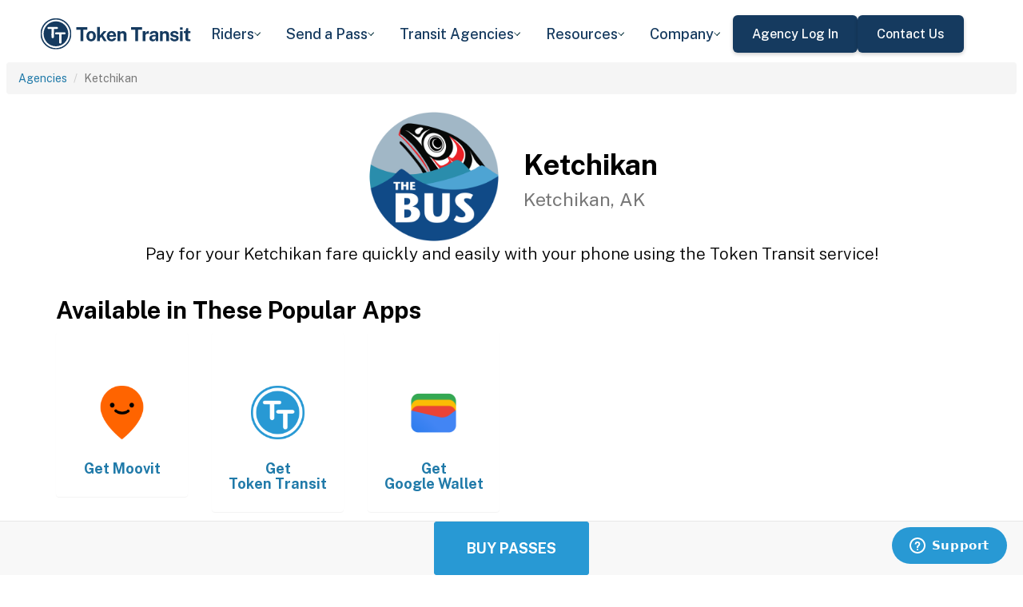

--- FILE ---
content_type: text/html; charset=utf-8
request_url: https://www.tokentransit.com/agency/ketchikan?a=kassonmn
body_size: 11991
content:

<!doctype html>
<html lang="en">

<head>
  
  <meta charset="utf-8">
  <meta http-equiv="X-UA-Compatible" content="IE=edge">
  <meta name="viewport" content="width=device-width, initial-scale=1">
  <link rel="apple-touch-icon" sizes="180x180" href="/static/favicon/apple-touch-icon.png">
  <link rel="icon" type="image/png" sizes="32x32" href="/static/favicon/favicon-32x32.png">
  <link rel="icon" type="image/png" sizes="16x16" href="/static/favicon/favicon-16x16.png">
  <link rel="manifest" href="/static/favicon/manifest.json">
  <link rel="mask-icon" href="/static/favicon/safari-pinned-tab.svg" color="#2899d4">
  <meta name="apple-mobile-web-app-title" content="Token Transit">
  <meta name="application-name" content="Token Transit">
  <meta name="theme-color" content="#2899d4">
  <link rel="shortcut icon" href="/favicon.ico?v=3">
  <title>Ketchikan - Token Transit</title>
  
  <meta name="description" content="Token Transit lets you pay for Ketchikan passes using your mobile phone. Token Transit is fast and convenient, getting you where you need to go with ease.">
  <link href="https://storage.googleapis.com/token-transit.appspot.com/www-live-20251114-t171352pt-cca491f.css" rel="stylesheet" type="text/css">
  
  <link href="https://cdnjs.cloudflare.com/ajax/libs/font-awesome/4.7.0/css/font-awesome.min.css" rel="stylesheet" type="text/css">
  <link href="https://fonts.googleapis.com/css?family=PT+Sans:400,400i,700" rel="stylesheet" type="text/css">
  <meta name="apple-itunes-app" content="app-id=1163625818, app-clip-bundle-id=com.tokentransit.TokenTransitApp.Clip, app-clip-display=card">
  
  <style>
  .img-padded {
    padding: 0 16px;
  }
  .row.text-center > div {
    display: inline-block;
    float: none;
  }
  .valign {
    display: flex;
    align-items: center;
  }
  .panel-none {
    -webkit-box-shadow: none;
    box-shadow: none;
  }
  td > .alert {
    margin-bottom: 0;
  }
  .text-transform-none {
    text-transform: none;
  }
  .d-inline-block {
    display: inline-block;
  }
</style>
  <link href="https://fonts.googleapis.com" rel="preconnect"/>
<link href="https://fonts.gstatic.com" rel="preconnect" crossorigin="anonymous"/>
<link href="/static/img/webflow/favicon.png" rel="shortcut icon" type="image/x-icon"/>
<link href="/static/img/webflow/webclip.png" rel="apple-touch-icon"/>
<script src="https://ajax.googleapis.com/ajax/libs/webfont/1.6.26/webfont.js" type="text/javascript"></script>
<script type="text/javascript">WebFont.load({  google: {    families: ["Public Sans:100,200,300,regular,500,600,700,800,900,100italic,200italic,300italic,italic,500italic,600italic,700italic,800italic,900italic"]  }});</script>
<script type="text/javascript">!function(o,c){var n=c.documentElement,t=" w-mod-";n.className+=t+"js",("ontouchstart"in o||o.DocumentTouch&&c instanceof DocumentTouch)&&(n.className+=t+"touch")}(window,document);</script>
<script src="https://www.google.com/recaptcha/api.js" type="text/javascript"></script>

</head>

<body id="page-top" class="index">
  <div class="webflow">
  <div data-animation="default" data-collapse="medium" data-duration="400" data-easing="ease" data-easing2="ease" role="banner" class="navbar w-nav">
    <div class="padding-global navbar-background">
      <div class="container w-container">
        <div class="navbar-component">
          <a href="/" aria-current="page" class="brand w-nav-brand w--current"><img src="/static/img/webflow/Token-Transit-Logo---Full-Name---Dark-Blue.svg" loading="lazy" width="Auto" alt="" class="tt-logo"/></a>
          <nav role="navigation" class="nav-menu w-nav-menu">
            <div data-hover="true" data-delay="200" data-w-id="ecc8faa7-8ca9-62f6-c758-0ae645ea1f46" class="w-dropdown">
              <div class="dropdown complex-copy w-dropdown-toggle">
                <div class="dropdown-menu-text">Riders</div><img loading="lazy" src="/static/img/webflow/Arrow-Icon.svg" alt="Arrow" class="dropdown-icon"/>
              </div>
              <nav class="dropdown-list w-dropdown-list">
                <a href="/riders/download" class="menu-link-block w-inline-block">
                  <div id="w-node-ecc8faa7-8ca9-62f6-c758-0ae645ea1f4d-02969b96">
                    <h4 id="w-node-ecc8faa7-8ca9-62f6-c758-0ae645ea1f4e-02969b96" class="dropdown-title">Download Token Transit</h4>
                    <div id="w-node-ecc8faa7-8ca9-62f6-c758-0ae645ea1f50-02969b96" class="dropdown-description">Download the app on iOS or Android.</div>
                  </div>
                </a>
                <a href="https://support.tokentransit.com/hc/en-us/" target="_blank" class="menu-link-block w-inline-block">
                  <div id="w-node-ecc8faa7-8ca9-62f6-c758-0ae645ea1f53-02969b96">
                    <h4 id="w-node-ecc8faa7-8ca9-62f6-c758-0ae645ea1f54-02969b96" class="dropdown-title">Rider Support</h4>
                    <div id="w-node-ecc8faa7-8ca9-62f6-c758-0ae645ea1f56-02969b96" class="dropdown-description">Having trouble? We&#39;re here to help.</div>
                  </div>
                </a>
                <a href="/smart-card" class="menu-link-block w-inline-block">
                  <div id="w-node-b948c8b3-04a9-a783-3bbe-0decb1efe546-02969b96">
                    <h4 id="w-node-b948c8b3-04a9-a783-3bbe-0decb1efe547-02969b96" class="dropdown-title">Smart Cards</h4>
                    <div id="w-node-b948c8b3-04a9-a783-3bbe-0decb1efe549-02969b96" class="dropdown-description">Manage and reload your Smart Card.</div>
                  </div>
                </a>
              </nav>
            </div>
            <div data-hover="true" data-delay="200" data-w-id="49c7c853-8e8d-9f7e-8f78-19596c9d1f5c" class="w-dropdown">
              <div class="dropdown complex-copy w-dropdown-toggle">
                <div class="dropdown-menu-text">Send a Pass</div><img loading="lazy" src="/static/img/webflow/Arrow-Icon.svg" alt="Arrow" class="dropdown-icon"/>
              </div>
              <nav class="dropdown-list w-dropdown-list">
                <a href="/send" class="menu-link-block w-inline-block">
                  <div id="w-node-_49c7c853-8e8d-9f7e-8f78-19596c9d1f63-02969b96">
                    <h4 id="w-node-_49c7c853-8e8d-9f7e-8f78-19596c9d1f64-02969b96" class="dropdown-title">Send a Pass</h4>
                    <div id="w-node-_49c7c853-8e8d-9f7e-8f78-19596c9d1f66-02969b96" class="dropdown-description">Send a transit pass to anyone&#39;s phone.</div>
                  </div>
                </a>
                <a href="https://support.tokentransit.com/hc/en-us/articles/360003126331-How-do-I-send-passes-to-a-rider" target="_blank" class="menu-link-block w-inline-block">
                  <div id="w-node-_49c7c853-8e8d-9f7e-8f78-19596c9d1f69-02969b96">
                    <h4 id="w-node-_49c7c853-8e8d-9f7e-8f78-19596c9d1f6a-02969b96" class="dropdown-title">Need Help?</h4>
                    <div id="w-node-_49c7c853-8e8d-9f7e-8f78-19596c9d1f6c-02969b96" class="dropdown-description">Learn more about Send a Pass.</div>
                  </div>
                </a>
              </nav>
            </div>
            <div data-hover="true" data-delay="200" data-w-id="6405d3f9-6153-fb02-aa78-92d7d347a0bb" class="w-dropdown">
              <div class="dropdown complex w-dropdown-toggle">
                <div class="dropdown-menu-text">Transit Agencies</div><img loading="lazy" src="/static/img/webflow/Arrow-Icon.svg" alt="Arrow" class="dropdown-icon"/>
              </div>
              <nav class="dropdown-list w-dropdown-list">
                <a href="/agencies/fare-distribution" class="menu-link-block w-inline-block">
                  <div id="w-node-_97537723-2e54-ce82-0bd9-0022984df028-02969b96">
                    <h4 id="w-node-a0b3d8d3-24fb-1775-abd1-eab86f9175fa-02969b96" class="dropdown-title">Fare Distribution</h4>
                    <div id="w-node-a0b3d8d3-24fb-1775-abd1-eab86f9175fc-02969b96" class="dropdown-description">Make transit passes easily accessible.</div>
                  </div>
                </a>
                <a href="/agencies/fare-collection" class="menu-link-block w-inline-block">
                  <div id="w-node-_4968767a-2615-09ad-a243-084dc1c62b59-02969b96">
                    <h4 id="w-node-_4968767a-2615-09ad-a243-084dc1c62b5a-02969b96" class="dropdown-title">Fare Collection</h4>
                    <div id="w-node-_4968767a-2615-09ad-a243-084dc1c62b5c-02969b96" class="dropdown-description">Modernize your fare collection. </div>
                  </div>
                </a>
                <a href="/agencies/administration" class="menu-link-block w-inline-block">
                  <div id="w-node-d4efdc2a-afa7-68bd-00ac-3a1903551e86-02969b96">
                    <h4 id="w-node-d4efdc2a-afa7-68bd-00ac-3a1903551e87-02969b96" class="dropdown-title">Administration, Management, &amp; Data</h4>
                    <div id="w-node-d4efdc2a-afa7-68bd-00ac-3a1903551e89-02969b96" class="dropdown-description">Easily manage your fares and collect rich data. </div>
                  </div>
                </a>
                <a href="/agencies/rider-engagement" class="menu-link-block w-inline-block">
                  <div id="w-node-_99b0ebaf-1f8d-e6dd-84ba-acef9d68723e-02969b96">
                    <h4 id="w-node-_99b0ebaf-1f8d-e6dd-84ba-acef9d68723f-02969b96" class="dropdown-title">Rider Support &amp; Engagement</h4>
                    <div id="w-node-_99b0ebaf-1f8d-e6dd-84ba-acef9d687241-02969b96" class="dropdown-description">Grow mobile fare adoption and support your riders.</div>
                  </div>
                </a>
              </nav>
            </div>
            <div data-hover="true" data-delay="200" data-w-id="8c2f9175-daea-b7e2-3f79-ff6c027f9254" class="w-dropdown">
              <div class="dropdown complex-copy w-dropdown-toggle">
                <div class="dropdown-menu-text">Resources</div><img loading="lazy" src="/static/img/webflow/Arrow-Icon.svg" alt="Arrow" class="dropdown-icon"/>
              </div>
              <nav class="dropdown-list w-dropdown-list">
                <a href="/resources/case-studies" class="menu-link-block w-inline-block">
                  <div id="w-node-_8c2f9175-daea-b7e2-3f79-ff6c027f925b-02969b96">
                    <h4 id="w-node-_8c2f9175-daea-b7e2-3f79-ff6c027f925c-02969b96" class="dropdown-title">Case Studies</h4>
                    <div id="w-node-_8c2f9175-daea-b7e2-3f79-ff6c027f925e-02969b96" class="dropdown-description">Hear from your peer agencies. </div>
                  </div>
                </a>
              </nav>
            </div>
            <div data-hover="true" data-delay="200" data-w-id="5391dd26-fddb-5a17-3cfd-6f3c33d1a821" class="w-dropdown">
              <div class="dropdown complex-copy w-dropdown-toggle">
                <div class="dropdown-menu-text">Company</div><img loading="lazy" src="/static/img/webflow/Arrow-Icon.svg" alt="Arrow" class="dropdown-icon"/>
              </div>
              <nav class="dropdown-list w-dropdown-list">
                <a href="/company/about" class="menu-link-block w-inline-block">
                  <div id="w-node-_5391dd26-fddb-5a17-3cfd-6f3c33d1a828-02969b96">
                    <h4 id="w-node-_5391dd26-fddb-5a17-3cfd-6f3c33d1a829-02969b96" class="dropdown-title">About</h4>
                    <div id="w-node-_5391dd26-fddb-5a17-3cfd-6f3c33d1a82b-02969b96" class="dropdown-description">Learn more about Token Transit.</div>
                  </div>
                </a>
                <a href="/company/contact" class="menu-link-block w-inline-block">
                  <div id="w-node-_2595e14c-9f33-c461-f092-07e0354c304f-02969b96">
                    <h4 id="w-node-_2595e14c-9f33-c461-f092-07e0354c3050-02969b96" class="dropdown-title">Contact Us</h4>
                    <div id="w-node-_2595e14c-9f33-c461-f092-07e0354c3052-02969b96" class="dropdown-description">Reach out to us!</div>
                  </div>
                </a>
                <a href="/company/customers" class="menu-link-block w-inline-block">
                  <div id="w-node-_90464285-8b1d-26e4-95f3-28393e9063a6-02969b96">
                    <h4 id="w-node-_90464285-8b1d-26e4-95f3-28393e9063a7-02969b96" class="dropdown-title">Customers</h4>
                    <div id="w-node-_90464285-8b1d-26e4-95f3-28393e9063a9-02969b96" class="dropdown-description">View our customer agencies near you. </div>
                  </div>
                </a>
                <a href="/company/press" class="menu-link-block w-inline-block">
                  <div id="w-node-_97888eef-1e0c-10d9-1d47-96a83f6e5f29-02969b96">
                    <h4 id="w-node-_97888eef-1e0c-10d9-1d47-96a83f6e5f2a-02969b96" class="dropdown-title">Press</h4>
                    <div id="w-node-_97888eef-1e0c-10d9-1d47-96a83f6e5f2c-02969b96" class="dropdown-description">Read about Token Transit in the news.</div>
                  </div>
                </a>
                <a href="/company/careers" class="menu-link-block w-inline-block">
                  <div id="w-node-_773f2f70-309c-32f4-16ba-6cd504fca3d5-02969b96">
                    <h4 id="w-node-_773f2f70-309c-32f4-16ba-6cd504fca3d6-02969b96" class="dropdown-title">Careers</h4>
                    <div id="w-node-_773f2f70-309c-32f4-16ba-6cd504fca3d8-02969b96" class="dropdown-description">View open roles at Token Transit.</div>
                  </div>
                </a>
                <a href="https://status.tokentransit.com/" target="_blank" class="menu-link-block w-inline-block">
                  <div id="w-node-b1cb81f7-4211-39c0-be8e-9cef558e181e-02969b96">
                    <h4 id="w-node-b1cb81f7-4211-39c0-be8e-9cef558e181f-02969b96" class="dropdown-title">Status</h4>
                    <div id="w-node-b1cb81f7-4211-39c0-be8e-9cef558e1821-02969b96" class="dropdown-description">View the status of the Token Transit Platform.</div>
                  </div>
                </a>
              </nav>
            </div>
            <div class="navbar-button-wrapper">
              <a data-w-id="54f26a70-333e-ab1a-4c50-d306e7d1ca18" href="https://agency.tokentransit.com/" target="_blank" class="button-dark-blue-to-green w-inline-block">
                <div class="text-weight-medium text-size-regular">Agency Log In</div>
              </a>
              <a data-w-id="cf368f65-c901-7f2d-df57-4bfc151eff75" href="/company/contact" class="button-dark-blue-to-green w-inline-block">
                <div class="button-text-wrapper">
                  <div class="text-weight-medium text-size-regular">Contact Us</div>
                </div>
                <div class="mask-frame button-mask"></div>
              </a>
            </div>
          </nav>
          <div class="menu-button w-nav-button">
            <div class="menu-icon w-icon-nav-menu"></div>
          </div>
        </div>
      </div>
    </div>
  </div>
  </div> 

  <div class="tt-code">
  <div class="toppadding"></div>
  <div class="container-fluid">
  <div class="row">
    <ul class="breadcrumb">
      <li><a href='/agency?a=ketchikan'>Agencies</a></li>
      <li class="active">Ketchikan</li>
    </ul>
  </div>
</div>



<nav class="navbar navbar-default navbar-fixed-bottom">
  <div class="container-fluid">
    <div class="row">
      <div class="col-xs-12 text-center">
        <a href='/app?a=ketchikan'
          class="btn btn-xl btn-primary m-3 text-uppercase">Buy Passes</a>
      </div>
    </div>
  </div>
</nav>



<div class="container">

  <div class="row valign">
    <div class="col-xs-12 col-sm-offset-4 col-sm-2">
      <div class="image"><img class="img-responsive" src="https://storage.googleapis.com/token-transit.appspot.com/uVQ4_5jau6Lgg--Mh3MCSl8gZjfeucVhnTjhKDaZ3vk--logo.ketchikan.png"></div>
    </div><div class="col-xs-12 col-sm-6">
      <h1>
        Ketchikan<br>
        <small>Ketchikan, AK</small>
      </h1>
    </div>
  </div>

  <div class="row">
    <div class="col-xs-12">
      <p class="lead text-center">
        Pay for your Ketchikan fare quickly and easily with your phone using the Token Transit service!
      </p>
    </div>
  </div>

  <div id="apps" class="row">
    <div class="col-xs-12">
      
      
      <h2 class="line-head">Available in These Popular Apps</h2>
      
      
    </div>
  </div>

  
  <div class="row">
    <div class="col-xs-6 col-sm-3 col-md-2">
      <a href='https://moovitapp.com/'>
        <div class="panel panel-none">
          <div class="panel-body">
            <h5 class="text-center">&#8203;</h5>
            <img class="img-responsive img-padded" src="https://storage.googleapis.com/token-transit.appspot.com/GoFX32loMzXvgxETPj2CdBz_PJnoOa0oDeASlaqOM2U--platform_logo.moovit.png"/>
            <h4 class="text-center text-transform-none">Get <span class="d-inline-block">Moovit</span></h4>
          </div>
        </div>
      </a>
    </div><div class="col-xs-6 col-sm-3 col-md-2">
      <a href='https://tokentransit.com/app'>
        <div class="panel panel-none">
          <div class="panel-body">
            <h5 class="text-center">&#8203;</h5>
            <img class="img-responsive img-padded" src="https://storage.googleapis.com/token-transit.appspot.com/gi8M9RJyHeRJZUmBVKxiQrplEVLfBpNRjDVhEZUW8xk--platform_logo.tokentransit.png"/>
            <h4 class="text-center text-transform-none">Get <span class="d-inline-block">Token Transit</span></h4>
          </div>
        </div>
      </a>
    </div><div class="col-xs-6 col-sm-3 col-md-2">
      <a href='https://pay.google.com'>
        <div class="panel panel-none">
          <div class="panel-body">
            <h5 class="text-center">&#8203;</h5>
            <img class="img-responsive img-padded" src="https://storage.googleapis.com/token-transit.appspot.com/vOUe6Mxl5vSkYP5ypD3gaHMhuVj4iEczQBb1YP3T7ag--platform_logo.google_pay.png"/>
            <h4 class="text-center text-transform-none">Get <span class="d-inline-block">Google Wallet</span></h4>
          </div>
        </div>
      </a>
    </div>
  </div>
  

  
  <hr id="howtoride">

  <div class="row">
    <div class="col-xs-12">
      <h2 class="line-head">How to Ride Transit Using Your Phone</h2>
      <ul>
        <li>Download your mobile app of choice from the options above</li>
        <li>Purchase passes to use immediately or store them for future rides (note: an internet connection is required to purchase and activate a mobile pass)</li>
        <li>As the bus approaches open your app and tap your pass to activate</li>
        <li>Once onboard follow instructions in the app to validate your ticket</li>
      </ul>
    </div>
  </div>

  
  

  <hr id="sendapass">

  <div class="row">
    <div class="col-xs-12">
      <h2 class="line-head">Send a Pass</h2>
      <p>
        Token Transit <a href='/agency/ketchikan/send?a=ketchikan'>Send a
        Pass</a> is an online pass purchasing portal for Ketchikan. You can purchase a pass online and have
        it instantly sent to any rider you choose. You can now instantly deliver transit passes for your friends
        and family.
      </p>
      <div class="text-center">
        <a href='/agency/ketchikan/send?a=ketchikan' class="btn btn-large m-3 text-uppercase">Send a Pass</a>
      </div>
    </div>
  </div>
  

  
  
  <hr id="fares">

  <div class="row">
    <div class="col-xs-12">
      <h2 class="line-head">Fares</h2>
      <div id="fares-table"></div>
    </div>
  </div>

  
  
  
  <hr id="rider-descriptions">

  <div class="row">
    <div class="col-xs-12">
      <h2 class="line-head">Rider Descriptions</h2>

      <table class="table table-responsive table-striped table-bordered table-hover">
        <th scope="col">Name</th>
        <th scope="col">Description</th>
        
        <tr>
          <th scope="row">Adult</th>
          <td>
            
            
            
          </td>
        </tr>
        
        <tr>
          <th scope="row">Senior</th>
          <td>
            
            <p><strong>ID Required</strong></p>
            <div class="alert alert-info"><p>Must be 60 years or older, or present a valid Medicare card, or Ketchikan Gateway Borough Issued Senior Tax Exempt Cardholders. NOT VALID on Bus+ Paratransit/Senior Service</p>
</div>
            
          </td>
        </tr>
        
        <tr>
          <th scope="row">Student</th>
          <td>
            
            <p><strong>ID Required</strong></p>
            <div class="alert alert-info"><p>Please be prepared to show a valid ID card.</p>
</div>
            
          </td>
        </tr>
        
        <tr>
          <th scope="row">Youth (12-17)</th>
          <td>
            
            <p><strong>ID Required</strong></p>
            <div class="alert alert-info"><p>Youth fares only apply to children 12 - 17 years old.</p>
</div>
            
          </td>
        </tr>
        
        <tr>
          <th scope="row">Child (&lt;12)</th>
          <td>
            
            <p><strong>ID Required</strong></p>
            <div class="alert alert-info"><p>Child fares only apply to children 11 and under if they are not accompanied by an adult. Children 11 and under ride free if they are accompanied by an adult.</p>
</div>
            
          </td>
        </tr>
        
      </table>
    </div>
  </div>
  
  
  <hr id="fare-descriptions">

  <div class="row">
    <div class="col-xs-12">
      <h2 class="line-head">Fare Descriptions</h2>

      <table class="table table-responsive table-striped table-bordered table-hover">
        <th scope="col">Name</th>
        <th scope="col">Description</th>
        
        <tr>
          <th scope="row">1 Ride</th>
          <td>
            
            <p>Valid for a single ride. Ticket will display for 30 minutes.</p>

            
          </td>
        </tr>
        
        <tr>
          <th scope="row">Day</th>
          <td>
            
            <p>Day passes are valid for unlimited rides until midnight. NOT VALID on Bus+ Paratransit/Senior Services</p>

            
          </td>
        </tr>
        
        <tr>
          <th scope="row">25 Ride</th>
          <td>
            
            <p>Pack of 25 passes, each valid for 30 minutes after first use.</p>

            
          </td>
        </tr>
        
        <tr>
          <th scope="row">Month</th>
          <td>
            
            <p>31 day passes are valid for 31 consecutive days after first use and expire at midnight on the 31st day.</p>

            
          </td>
        </tr>
        
        <tr>
          <th scope="row">6 month</th>
          <td>
            
            <p>6 month passes are valid from activation for 6 consecutive months</p>

            
          </td>
        </tr>
        
        <tr>
          <th scope="row">Annual</th>
          <td>
            
            <p>Annual passes are valid for 365 consecutive days after first use and expire at midnight on the 365th day.</p>

            
          </td>
        </tr>
        
      </table>
    </div>
  </div>
  
  

  


  

  

  <hr id="terms">

  <div class="row">
    <div class="col-xs-12">
      <h2 class="line-head"><span class="d-inline-block">Ketchikan</span> Terms and Policies</h2>
      <p>
        Purchases made with Token Transit for Ketchikan are subject to Ketchikan terms and policies. For more information on these policies you may visit
	 <a href="https://www.kgbak.us/145/Transit">https://www.kgbak.us/145/Transit</a>  or contact Ketchikan directly.
      </p>
    </div>
  </div>
</div>
  </div>

  <div class="webflow">
  <footer data-w-id="78a84c18-dfc0-86c3-908c-e7b517198de6" class="footer">
    <div class="padding-global large footer">
      <div class="footer-component">
        <div class="w-layout-grid footer-grid">
          <div id="w-node-_78a84c18-dfc0-86c3-908c-e7b517198deb-17198de6" class="footer-about">
            <a href="/" aria-current="page" class="brand w-inline-block w--current"><img src="/static/img/webflow/Token-Transit-Logo---Full-Name---Dark-Blue.svg" loading="lazy" alt="" class="token-transit-logo footer"/></a>
            <p class="text-size-regular max-width-30ch medium">Token Transit makes taking public transit the easiest choice.</p>
            <div class="footer-social-media">
              <a href="https://www.linkedin.com/company/tokentransit" target="_blank" class="footer-social-link w-inline-block"><img src="/static/img/webflow/linkedin-logo.svg" loading="lazy" width="50" height="50" alt="" class="image-14"/></a>
              <a href="https://x.com/tokentransit" target="_blank" class="footer-social-link w-inline-block"><img src="/static/img/webflow/x-logo.svg" loading="lazy" width="50" height="50" alt="" class="image-14"/></a>
            </div>
            <div class="app-logo-block">
              <a href="https://apps.apple.com/us/app/token-transit/id1163625818?ct=https%3A%2F%2Ftokentransit.com%2Fsend" target="_blank" class="download-logos w-inline-block"><img loading="lazy" src="/static/img/webflow/apple-download-on-the-app-store.svg" alt="Download on the App Store Button" class="app-logo"/></a>
              <a href="https://play.google.com/store/apps/details?id=com.tokentransit.tokentransit&amp;referrer=referrer%3D%252Fapp" target="_blank" class="w-inline-block"><img loading="lazy" src="/static/img/webflow/get-it-on-google-play.svg" alt="Get it on Google Play logo" class="app-logo"/></a>
            </div>
          </div>
          <div id="w-node-_78a84c18-dfc0-86c3-908c-e7b517198e0a-17198de6" class="footer-links-wrapper">
            <div class="footer-title">
              <div class="text-size-regular text-weight-bold caps">For riders</div>
            </div>
            <div class="footer-link-wrap">
              <a href="/riders/download" class="footer-link w-inline-block">
                <div class="text-weight-regular">Download App</div>
              </a>
              <a href="https://support.tokentransit.com/hc/en-us/" class="footer-link w-inline-block">
                <div class="text-weight-regular">Support</div>
              </a>
              <a href="/send" target="_blank" class="footer-link w-inline-block">
                <div class="text-weight-regular">Send a Pass</div>
              </a>
              <a href="/smart-card" class="footer-link w-inline-block">
                <div class="text-weight-regular">Smart Cards</div>
              </a>
              <a href="/agency" class="footer-link w-inline-block">
                <div class="text-weight-regular">Find Your Agency</div>
              </a>
              <a href="/legal/terms" class="footer-link w-inline-block">
                <div class="text-weight-regular">Terms of Use</div>
              </a>
              <a href="/legal/privacy" class="footer-link w-inline-block">
                <div class="text-weight-regular">Privacy</div>
              </a>
            </div>
          </div>
          <div id="w-node-_78a84c18-dfc0-86c3-908c-e7b517198e1b-17198de6" class="footer-links-wrapper">
            <div class="footer-title">
              <div class="text-size-regular text-weight-bold caps">For Transit agencies</div>
            </div>
            <div class="footer-link-wrap">
              <a href="https://agency.tokentransit.com/" target="_blank" class="footer-link w-inline-block">
                <div class="text-weight-regular">Portal Log In</div>
              </a>
              <a href="/resources/case-studies" class="footer-link w-inline-block">
                <div class="text-weight-regular">Case Studies</div>
              </a>
              <a href="/company/contact" class="footer-link w-inline-block">
                <div class="text-weight-regular">Contact Us</div>
              </a>
              <a href="/company/contact" class="footer-link w-inline-block">
                <div class="text-weight-regular">Request a Demo</div>
              </a>
            </div>
          </div>
          <div id="w-node-_78a84c18-dfc0-86c3-908c-e7b517198df9-17198de6" class="footer-links-wrapper">
            <div class="footer-title">
              <div class="text-size-regular text-weight-bold caps">Company</div>
            </div>
            <div class="footer-link-wrap">
              <a href="/company/about" class="footer-link w-inline-block">
                <div class="text-weight-regular">About</div>
              </a>
              <a href="/company/contact" class="footer-link w-inline-block">
                <div class="text-weight-regular">Contact Us</div>
              </a>
              <a href="/company/customers" class="footer-link w-inline-block">
                <div class="text-weight-regular">Customers</div>
              </a>
              <a href="/company/press" class="footer-link w-inline-block">
                <div class="text-weight-regular">Press</div>
              </a>
              <a href="/company/careers" class="footer-link w-inline-block">
                <div class="text-weight-regular">Careers</div>
              </a>
              <a href="https://status.tokentransit.com/" class="footer-link w-inline-block">
                <div class="text-weight-regular">Status</div>
              </a>
            </div>
            <div class="soc2">
              <a href="https://www.vanta.com/collection/soc-2/what-is-soc-2" class="w-inline-block"><img src="/static/img/webflow/Vanta_Compliance_SOC-2_Ilma.svg" loading="lazy" alt="SOC 2 powered by Vanta badge" class="image-29"/></a>
            </div>
          </div>
          <div class="text-weight-regular">Copyright © 2015 -2025 Token Transit . <br/>All rights reserved.<br/></div>
        </div>
      </div>
    </div>
  </footer>
  </div>

   
  <script src="https://cdnjs.cloudflare.com/ajax/libs/jquery/3.5.1/jquery.min.js"></script>
  
  <script src="https://cdnjs.cloudflare.com/ajax/libs/twitter-bootstrap/3.4.1/js/bootstrap.min.js"></script>
  
  <script src="https://cdnjs.cloudflare.com/ajax/libs/jquery-easing/1.4.1/jquery.easing.min.js"></script>

  
  <script src="/static/js/agency.min.js"></script>

  
  <script id="ze-snippet" src="https://static.zdassets.com/ekr/snippet.js?key=a503fe8b-f41b-40e3-b1b3-0a23b50575c6"></script>
  

  

<script>
  var fs = JSON.parse("{\u0022fareStructure\u0022:{\u0022object\u0022:\u0022farestructure\u0022,\u0022id\u0022:\u0022ag9zfnRva2VuLXRyYW5zaXRyLQsSBkFnZW5jeRiAgMCnj6_UCgwLEg1GYXJlU3RydWN0dXJlGICAiMCr4YsJDA\u0022,\u0022agency_id\u0022:\u0022ketchikan\u0022,\u0022lang\u0022:\u0022en-US\u0022,\u0022purchase_expiration\u0022:{},\u0022updated\u0022:\u00222025-06-11T21:52:39.235408125Z\u0022,\u0022metadata\u0022:{},\u0022riders\u0022:[{\u0022id\u0022:\u0022adult\u0022,\u0022name\u0022:\u0022Adult\u0022,\u0022name_official\u0022:\u0022Adult\u0022,\u0022no_implicit_header\u0022:true},{\u0022id\u0022:\u0022senior\u0022,\u0022name\u0022:\u0022Senior\u0022,\u0022name_official\u0022:\u0022Senior\u0022,\u0022restricted\u0022:true,\u0022restricted_description\u0022:\u0022Must be 60 years or older, or present a valid Medicare card, or Ketchikan Gateway Borough Issued Senior Tax Exempt Cardholders. NOT VALID on Bus\u002b Paratransit\/Senior Service\u0022,\u0022restricted_label\u0022:\u0022ID Required\u0022,\u0022no_implicit_header\u0022:true},{\u0022id\u0022:\u0022student\u0022,\u0022name\u0022:\u0022Student\u0022,\u0022name_official\u0022:\u0022Student\u0022,\u0022restricted\u0022:true,\u0022restricted_description\u0022:\u0022Please be prepared to show a valid ID card.\u0022,\u0022restricted_label\u0022:\u0022ID Required\u0022,\u0022no_implicit_header\u0022:true},{\u0022id\u0022:\u0022youth\u0022,\u0022name\u0022:\u0022Youth (12-17)\u0022,\u0022name_official\u0022:\u0022Youth\u0022,\u0022restricted\u0022:true,\u0022restricted_description\u0022:\u0022Youth fares only apply to children 12 - 17 years old.\u0022,\u0022restricted_label\u0022:\u0022ID Required\u0022,\u0022no_implicit_header\u0022:true},{\u0022id\u0022:\u0022child\u0022,\u0022name\u0022:\u0022Child (\\u003c12)\u0022,\u0022name_official\u0022:\u0022Child\u0022,\u0022restricted\u0022:true,\u0022restricted_description\u0022:\u0022Child fares only apply to children 11 and under if they are not accompanied by an adult. Children 11 and under ride free if they are accompanied by an adult.\u0022,\u0022restricted_label\u0022:\u0022ID Required\u0022,\u0022no_implicit_header\u0022:true}],\u0022passes\u0022:[{\u0022id\u0022:\u00221_ride\u0022,\u0022name\u0022:\u00221 Ride\u0022,\u0022name_official\u0022:\u00221 Ride\u0022,\u0022description\u0022:\u0022Valid for a single ride. Ticket will display for 30 minutes.\u0022,\u0022span\u0022:{\u0022duration\u0022:{\u0022seconds\u0022:1800}},\u0022transfer_time\u0022:{}},{\u0022id\u0022:\u0022day_pass\u0022,\u0022name\u0022:\u0022Day\u0022,\u0022name_official\u0022:\u0022Day\u0022,\u0022description\u0022:\u0022Day passes are valid for unlimited rides until midnight. NOT VALID on Bus\u002b Paratransit\/Senior Services\u0022,\u0022span\u0022:{\u0022base\u0022:\u0022day\u0022,\u0022duration\u0022:{\u0022days\u0022:1}},\u0022transfer_time\u0022:{}},{\u0022id\u0022:\u002225_ride\u0022,\u0022name\u0022:\u002225 Ride\u0022,\u0022name_official\u0022:\u002225 Ride\u0022,\u0022description\u0022:\u0022Pack of 25 passes, each valid for 30 minutes after first use.\u0022,\u0022span\u0022:{\u0022duration\u0022:{\u0022seconds\u0022:1800}},\u0022quantity\u0022:25,\u0022transfer_time\u0022:{}},{\u0022id\u0022:\u002231_day_pass\u0022,\u0022name\u0022:\u0022Month\u0022,\u0022name_official\u0022:\u0022Month\u0022,\u0022description\u0022:\u002231 day passes are valid for 31 consecutive days after first use and expire at midnight on the 31st day.\u0022,\u0022span\u0022:{\u0022base\u0022:\u0022day\u0022,\u0022duration\u0022:{\u0022days\u0022:31}},\u0022transfer_time\u0022:{}},{\u0022id\u0022:\u00226_month_pass\u0022,\u0022name\u0022:\u00226 month\u0022,\u0022name_official\u0022:\u00226 month\u0022,\u0022description\u0022:\u00226 month passes are valid from activation for 6 consecutive months\u0022,\u0022span\u0022:{\u0022base\u0022:\u0022day\u0022,\u0022duration\u0022:{\u0022seconds\u0022:15775200}},\u0022transfer_time\u0022:{}},{\u0022id\u0022:\u0022annual_pass\u0022,\u0022name\u0022:\u0022Annual\u0022,\u0022name_official\u0022:\u0022Annual\u0022,\u0022description\u0022:\u0022Annual passes are valid for 365 consecutive days after first use and expire at midnight on the 365th day.\u0022,\u0022span\u0022:{\u0022base\u0022:\u0022day\u0022,\u0022duration\u0022:{\u0022seconds\u0022:31550400}},\u0022transfer_time\u0022:{}}],\u0022fares\u0022:[{\u0022id\u0022:\u0022youth_1_ride\u0022,\u0022name\u0022:\u0022Youth (12-17) 1 Ride\u0022,\u0022name_official\u0022:\u0022Youth 1 Ride\u0022,\u0022description\u0022:\u0022Valid for a single ride. Ticket will display for 30 minutes.\u0022,\u0022rider_id\u0022:\u0022youth\u0022,\u0022pass_id\u0022:\u00221_ride\u0022,\u0022price\u0022:{\u0022amount\u0022:100,\u0022currency\u0022:\u0022USD\u0022},\u0022option_ids\u0022:[\u0022rider_youth\u0022,\u0022fare_1_ride\u0022],\u0022span\u0022:{\u0022duration\u0022:{\u0022seconds\u0022:1800}}},{\u0022id\u0022:\u0022senior_1_ride\u0022,\u0022name\u0022:\u0022Senior 1 Ride\u0022,\u0022name_official\u0022:\u0022Senior 1 Ride\u0022,\u0022description\u0022:\u0022Valid for a single ride. Ticket will display for 30 minutes.\u0022,\u0022rider_id\u0022:\u0022senior\u0022,\u0022pass_id\u0022:\u00221_ride\u0022,\u0022price\u0022:{\u0022amount\u0022:100,\u0022currency\u0022:\u0022USD\u0022},\u0022option_ids\u0022:[\u0022rider_senior\u0022,\u0022fare_1_ride\u0022],\u0022span\u0022:{\u0022duration\u0022:{\u0022seconds\u0022:1800}}},{\u0022id\u0022:\u0022adult_1_ride\u0022,\u0022name\u0022:\u0022Adult 1 Ride\u0022,\u0022name_official\u0022:\u0022Adult 1 Ride\u0022,\u0022description\u0022:\u0022Valid for a single ride. Ticket will display for 30 minutes.\u0022,\u0022rider_id\u0022:\u0022adult\u0022,\u0022pass_id\u0022:\u00221_ride\u0022,\u0022price\u0022:{\u0022amount\u0022:200,\u0022currency\u0022:\u0022USD\u0022},\u0022option_ids\u0022:[\u0022rider_adult\u0022,\u0022fare_1_ride\u0022],\u0022span\u0022:{\u0022duration\u0022:{\u0022seconds\u0022:1800}}},{\u0022id\u0022:\u0022student_1_ride\u0022,\u0022name\u0022:\u0022Student 1 Ride\u0022,\u0022name_official\u0022:\u0022Student 1 Ride\u0022,\u0022description\u0022:\u0022Valid for a single ride. Ticket will display for 30 minutes.\u0022,\u0022rider_id\u0022:\u0022student\u0022,\u0022pass_id\u0022:\u00221_ride\u0022,\u0022price\u0022:{\u0022amount\u0022:100,\u0022currency\u0022:\u0022USD\u0022},\u0022option_ids\u0022:[\u0022rider_student\u0022,\u0022fare_1_ride\u0022],\u0022span\u0022:{\u0022duration\u0022:{\u0022seconds\u0022:1800}}},{\u0022id\u0022:\u0022child_1_ride\u0022,\u0022name\u0022:\u0022Child (\\u003c12) 1 Ride\u0022,\u0022name_official\u0022:\u0022Child 1 Ride\u0022,\u0022description\u0022:\u0022Valid for a single ride. Ticket will display for 30 minutes.\u0022,\u0022rider_id\u0022:\u0022child\u0022,\u0022pass_id\u0022:\u00221_ride\u0022,\u0022price\u0022:{\u0022amount\u0022:50,\u0022currency\u0022:\u0022USD\u0022},\u0022option_ids\u0022:[\u0022rider_child\u0022,\u0022fare_1_ride\u0022],\u0022span\u0022:{\u0022duration\u0022:{\u0022seconds\u0022:1800}}},{\u0022id\u0022:\u0022youth_day_pass\u0022,\u0022name\u0022:\u0022Youth (12-17) Day\u0022,\u0022name_official\u0022:\u0022Youth Day\u0022,\u0022description\u0022:\u0022Day passes are valid for unlimited rides until midnight. NOT VALID on Bus\u002b Paratransit\/Senior Services\u0022,\u0022rider_id\u0022:\u0022youth\u0022,\u0022pass_id\u0022:\u0022day_pass\u0022,\u0022price\u0022:{\u0022amount\u0022:250,\u0022currency\u0022:\u0022USD\u0022},\u0022option_ids\u0022:[\u0022rider_youth\u0022,\u0022fare_day_pass\u0022],\u0022span\u0022:{\u0022base\u0022:\u0022day\u0022,\u0022duration\u0022:{\u0022days\u0022:1}}},{\u0022id\u0022:\u0022senior_day_pass\u0022,\u0022name\u0022:\u0022Senior Day\u0022,\u0022name_official\u0022:\u0022Senior Day\u0022,\u0022description\u0022:\u0022Day passes are valid for unlimited rides until midnight. NOT VALID on Bus\u002b Paratransit\/Senior Services\u0022,\u0022rider_id\u0022:\u0022senior\u0022,\u0022pass_id\u0022:\u0022day_pass\u0022,\u0022price\u0022:{\u0022amount\u0022:250,\u0022currency\u0022:\u0022USD\u0022},\u0022option_ids\u0022:[\u0022rider_senior\u0022,\u0022fare_day_pass\u0022],\u0022span\u0022:{\u0022base\u0022:\u0022day\u0022,\u0022duration\u0022:{\u0022days\u0022:1}}},{\u0022id\u0022:\u0022adult_day_pass\u0022,\u0022name\u0022:\u0022Adult Day\u0022,\u0022name_official\u0022:\u0022Adult Day\u0022,\u0022description\u0022:\u0022Day passes are valid for unlimited rides until midnight. NOT VALID on Bus\u002b Paratransit\/Senior Services\u0022,\u0022rider_id\u0022:\u0022adult\u0022,\u0022pass_id\u0022:\u0022day_pass\u0022,\u0022price\u0022:{\u0022amount\u0022:500,\u0022currency\u0022:\u0022USD\u0022},\u0022option_ids\u0022:[\u0022rider_adult\u0022,\u0022fare_day_pass\u0022],\u0022span\u0022:{\u0022base\u0022:\u0022day\u0022,\u0022duration\u0022:{\u0022days\u0022:1}}},{\u0022id\u0022:\u0022student_day_pass\u0022,\u0022name\u0022:\u0022Student Day\u0022,\u0022name_official\u0022:\u0022Student Day\u0022,\u0022description\u0022:\u0022Day passes are valid for unlimited rides until midnight. NOT VALID on Bus\u002b Paratransit\/Senior Services\u0022,\u0022rider_id\u0022:\u0022student\u0022,\u0022pass_id\u0022:\u0022day_pass\u0022,\u0022price\u0022:{\u0022amount\u0022:250,\u0022currency\u0022:\u0022USD\u0022},\u0022option_ids\u0022:[\u0022rider_student\u0022,\u0022fare_day_pass\u0022],\u0022span\u0022:{\u0022base\u0022:\u0022day\u0022,\u0022duration\u0022:{\u0022days\u0022:1}}},{\u0022id\u0022:\u0022child_day_pass\u0022,\u0022name\u0022:\u0022Child (\\u003c12) Day\u0022,\u0022name_official\u0022:\u0022Child Day\u0022,\u0022description\u0022:\u0022Day passes are valid for unlimited rides until midnight. NOT VALID on Bus\u002b Paratransit\/Senior Services\u0022,\u0022rider_id\u0022:\u0022child\u0022,\u0022pass_id\u0022:\u0022day_pass\u0022,\u0022price\u0022:{\u0022amount\u0022:250,\u0022currency\u0022:\u0022USD\u0022},\u0022option_ids\u0022:[\u0022rider_child\u0022,\u0022fare_day_pass\u0022],\u0022span\u0022:{\u0022base\u0022:\u0022day\u0022,\u0022duration\u0022:{\u0022days\u0022:1}}},{\u0022id\u0022:\u0022youth_25_ride\u0022,\u0022name\u0022:\u0022Youth (12-17) 25 Ride\u0022,\u0022name_official\u0022:\u0022Youth 25 Ride\u0022,\u0022description\u0022:\u0022Pack of 25 passes, each valid for 30 minutes after first use.\u0022,\u0022rider_id\u0022:\u0022youth\u0022,\u0022pass_id\u0022:\u002225_ride\u0022,\u0022price\u0022:{\u0022amount\u0022:1000,\u0022currency\u0022:\u0022USD\u0022},\u0022option_ids\u0022:[\u0022rider_youth\u0022,\u0022fare_25_ride\u0022],\u0022quantity\u0022:25,\u0022span\u0022:{\u0022duration\u0022:{\u0022seconds\u0022:1800}}},{\u0022id\u0022:\u0022senior_25_ride\u0022,\u0022name\u0022:\u0022Senior 25 Ride\u0022,\u0022name_official\u0022:\u0022Senior 25 Ride\u0022,\u0022description\u0022:\u0022Pack of 25 passes, each valid for 30 minutes after first use.\u0022,\u0022rider_id\u0022:\u0022senior\u0022,\u0022pass_id\u0022:\u002225_ride\u0022,\u0022price\u0022:{\u0022amount\u0022:1000,\u0022currency\u0022:\u0022USD\u0022},\u0022option_ids\u0022:[\u0022rider_senior\u0022,\u0022fare_25_ride\u0022],\u0022quantity\u0022:25,\u0022span\u0022:{\u0022duration\u0022:{\u0022seconds\u0022:1800}}},{\u0022id\u0022:\u0022adult_25_ride\u0022,\u0022name\u0022:\u0022Adult 25 Ride\u0022,\u0022name_official\u0022:\u0022Adult 25 Ride\u0022,\u0022description\u0022:\u0022Pack of 25 passes, each valid for 30 minutes after first use.\u0022,\u0022rider_id\u0022:\u0022adult\u0022,\u0022pass_id\u0022:\u002225_ride\u0022,\u0022price\u0022:{\u0022amount\u0022:2000,\u0022currency\u0022:\u0022USD\u0022},\u0022option_ids\u0022:[\u0022rider_adult\u0022,\u0022fare_25_ride\u0022],\u0022quantity\u0022:25,\u0022span\u0022:{\u0022duration\u0022:{\u0022seconds\u0022:1800}}},{\u0022id\u0022:\u0022student_25_ride\u0022,\u0022name\u0022:\u0022Student 25 Ride\u0022,\u0022name_official\u0022:\u0022Student 25 Ride\u0022,\u0022description\u0022:\u0022Pack of 25 passes, each valid for 30 minutes after first use.\u0022,\u0022rider_id\u0022:\u0022student\u0022,\u0022pass_id\u0022:\u002225_ride\u0022,\u0022price\u0022:{\u0022amount\u0022:1000,\u0022currency\u0022:\u0022USD\u0022},\u0022option_ids\u0022:[\u0022rider_student\u0022,\u0022fare_25_ride\u0022],\u0022quantity\u0022:25,\u0022span\u0022:{\u0022duration\u0022:{\u0022seconds\u0022:1800}}},{\u0022id\u0022:\u0022child_25_ride\u0022,\u0022name\u0022:\u0022Child (\\u003c12) 25 Ride\u0022,\u0022name_official\u0022:\u0022Child 25 Ride\u0022,\u0022description\u0022:\u0022Pack of 25 passes, each valid for 30 minutes after first use.\u0022,\u0022rider_id\u0022:\u0022child\u0022,\u0022pass_id\u0022:\u002225_ride\u0022,\u0022price\u0022:{\u0022amount\u0022:1000,\u0022currency\u0022:\u0022USD\u0022},\u0022option_ids\u0022:[\u0022rider_child\u0022,\u0022fare_25_ride\u0022],\u0022quantity\u0022:25,\u0022span\u0022:{\u0022duration\u0022:{\u0022seconds\u0022:1800}}},{\u0022id\u0022:\u0022youth_31_day_pass\u0022,\u0022name\u0022:\u0022Youth (12-17) Month\u0022,\u0022name_official\u0022:\u0022Youth Month\u0022,\u0022description\u0022:\u002231 day passes are valid for 31 consecutive days after first use and expire at midnight on the 31st day.\u0022,\u0022rider_id\u0022:\u0022youth\u0022,\u0022pass_id\u0022:\u002231_day_pass\u0022,\u0022price\u0022:{\u0022amount\u0022:1500,\u0022currency\u0022:\u0022USD\u0022},\u0022option_ids\u0022:[\u0022rider_youth\u0022,\u0022fare_31_day_pass\u0022],\u0022span\u0022:{\u0022base\u0022:\u0022day\u0022,\u0022duration\u0022:{\u0022days\u0022:31}}},{\u0022id\u0022:\u0022senior_31_day_pass\u0022,\u0022name\u0022:\u0022Senior Month\u0022,\u0022name_official\u0022:\u0022Senior Month\u0022,\u0022description\u0022:\u002231 day passes are valid for 31 consecutive days after first use and expire at midnight on the 31st day.\u0022,\u0022rider_id\u0022:\u0022senior\u0022,\u0022pass_id\u0022:\u002231_day_pass\u0022,\u0022price\u0022:{\u0022amount\u0022:1500,\u0022currency\u0022:\u0022USD\u0022},\u0022option_ids\u0022:[\u0022rider_senior\u0022,\u0022fare_31_day_pass\u0022],\u0022span\u0022:{\u0022base\u0022:\u0022day\u0022,\u0022duration\u0022:{\u0022days\u0022:31}}},{\u0022id\u0022:\u0022adult_31_day_pass\u0022,\u0022name\u0022:\u0022Adult Month\u0022,\u0022name_official\u0022:\u0022Adult Month\u0022,\u0022description\u0022:\u002231 day passes are valid for 31 consecutive days after first use and expire at midnight on the 31st day.\u0022,\u0022rider_id\u0022:\u0022adult\u0022,\u0022pass_id\u0022:\u002231_day_pass\u0022,\u0022price\u0022:{\u0022amount\u0022:2500,\u0022currency\u0022:\u0022USD\u0022},\u0022option_ids\u0022:[\u0022rider_adult\u0022,\u0022fare_31_day_pass\u0022],\u0022span\u0022:{\u0022base\u0022:\u0022day\u0022,\u0022duration\u0022:{\u0022days\u0022:31}}},{\u0022id\u0022:\u0022student_31_day_pass\u0022,\u0022name\u0022:\u0022Student Month\u0022,\u0022name_official\u0022:\u0022Student Month\u0022,\u0022description\u0022:\u002231 day passes are valid for 31 consecutive days after first use and expire at midnight on the 31st day.\u0022,\u0022rider_id\u0022:\u0022student\u0022,\u0022pass_id\u0022:\u002231_day_pass\u0022,\u0022price\u0022:{\u0022amount\u0022:1500,\u0022currency\u0022:\u0022USD\u0022},\u0022option_ids\u0022:[\u0022rider_student\u0022,\u0022fare_31_day_pass\u0022],\u0022span\u0022:{\u0022base\u0022:\u0022day\u0022,\u0022duration\u0022:{\u0022days\u0022:31}}},{\u0022id\u0022:\u0022child_31_day_pass\u0022,\u0022name\u0022:\u0022Child (\\u003c12) Month\u0022,\u0022name_official\u0022:\u0022Child Month\u0022,\u0022description\u0022:\u002231 day passes are valid for 31 consecutive days after first use and expire at midnight on the 31st day.\u0022,\u0022rider_id\u0022:\u0022child\u0022,\u0022pass_id\u0022:\u002231_day_pass\u0022,\u0022price\u0022:{\u0022amount\u0022:1500,\u0022currency\u0022:\u0022USD\u0022},\u0022option_ids\u0022:[\u0022rider_child\u0022,\u0022fare_31_day_pass\u0022],\u0022span\u0022:{\u0022base\u0022:\u0022day\u0022,\u0022duration\u0022:{\u0022days\u0022:31}}},{\u0022id\u0022:\u0022youth_6_month_pass\u0022,\u0022name\u0022:\u0022Youth (12-17) 6 month\u0022,\u0022name_official\u0022:\u0022Youth 6 month\u0022,\u0022description\u0022:\u00226 month passes are valid from activation for 6 consecutive months\u0022,\u0022headers\u0022:[{\u0022color\u0022:\u0022#000000\u0022,\u0022text\u0022:\u00226 MONTH\u0022}],\u0022rider_id\u0022:\u0022youth\u0022,\u0022pass_id\u0022:\u00226_month_pass\u0022,\u0022price\u0022:{\u0022amount\u0022:7500,\u0022currency\u0022:\u0022USD\u0022},\u0022option_ids\u0022:[\u0022rider_youth\u0022,\u0022fare_6_month_pass\u0022],\u0022span\u0022:{\u0022base\u0022:\u0022day\u0022,\u0022duration\u0022:{\u0022seconds\u0022:15775200}}},{\u0022id\u0022:\u0022senior_6_month_pass\u0022,\u0022name\u0022:\u0022Senior 6 month\u0022,\u0022name_official\u0022:\u0022Senior 6 month\u0022,\u0022description\u0022:\u00226 month passes are valid from activation for 6 consecutive months\u0022,\u0022headers\u0022:[{\u0022color\u0022:\u0022#000000\u0022,\u0022text\u0022:\u00226 MONTH\u0022}],\u0022rider_id\u0022:\u0022senior\u0022,\u0022pass_id\u0022:\u00226_month_pass\u0022,\u0022price\u0022:{\u0022amount\u0022:7500,\u0022currency\u0022:\u0022USD\u0022},\u0022option_ids\u0022:[\u0022rider_senior\u0022,\u0022fare_6_month_pass\u0022],\u0022span\u0022:{\u0022base\u0022:\u0022day\u0022,\u0022duration\u0022:{\u0022seconds\u0022:15775200}}},{\u0022id\u0022:\u0022adult_6_month_pass\u0022,\u0022name\u0022:\u0022Adult 6 month\u0022,\u0022name_official\u0022:\u0022Adult 6 month\u0022,\u0022description\u0022:\u00226 month passes are valid from activation for 6 consecutive months\u0022,\u0022headers\u0022:[{\u0022color\u0022:\u0022#000000\u0022,\u0022text\u0022:\u00226 MONTH\u0022}],\u0022rider_id\u0022:\u0022adult\u0022,\u0022pass_id\u0022:\u00226_month_pass\u0022,\u0022price\u0022:{\u0022amount\u0022:12500,\u0022currency\u0022:\u0022USD\u0022},\u0022option_ids\u0022:[\u0022rider_adult\u0022,\u0022fare_6_month_pass\u0022],\u0022span\u0022:{\u0022base\u0022:\u0022day\u0022,\u0022duration\u0022:{\u0022seconds\u0022:15775200}}},{\u0022id\u0022:\u0022student_6_month_pass\u0022,\u0022name\u0022:\u0022Student 6 month\u0022,\u0022name_official\u0022:\u0022Student 6 month\u0022,\u0022description\u0022:\u00226 month passes are valid from activation for 6 consecutive months\u0022,\u0022headers\u0022:[{\u0022color\u0022:\u0022#000000\u0022,\u0022text\u0022:\u00226 MONTH\u0022}],\u0022rider_id\u0022:\u0022student\u0022,\u0022pass_id\u0022:\u00226_month_pass\u0022,\u0022price\u0022:{\u0022amount\u0022:7500,\u0022currency\u0022:\u0022USD\u0022},\u0022option_ids\u0022:[\u0022rider_student\u0022,\u0022fare_6_month_pass\u0022],\u0022span\u0022:{\u0022base\u0022:\u0022day\u0022,\u0022duration\u0022:{\u0022seconds\u0022:15775200}}},{\u0022id\u0022:\u0022child_6_month_pass\u0022,\u0022name\u0022:\u0022Child (\\u003c12) 6 month\u0022,\u0022name_official\u0022:\u0022Child 6 month\u0022,\u0022description\u0022:\u00226 month passes are valid from activation for 6 consecutive months\u0022,\u0022headers\u0022:[{\u0022color\u0022:\u0022#000000\u0022,\u0022text\u0022:\u00226 MONTH\u0022}],\u0022rider_id\u0022:\u0022child\u0022,\u0022pass_id\u0022:\u00226_month_pass\u0022,\u0022price\u0022:{\u0022amount\u0022:7500,\u0022currency\u0022:\u0022USD\u0022},\u0022option_ids\u0022:[\u0022rider_child\u0022,\u0022fare_6_month_pass\u0022],\u0022span\u0022:{\u0022base\u0022:\u0022day\u0022,\u0022duration\u0022:{\u0022seconds\u0022:15775200}}},{\u0022id\u0022:\u0022youth_annual_pass\u0022,\u0022name\u0022:\u0022Youth (12-17) Annual\u0022,\u0022name_official\u0022:\u0022Youth Annual\u0022,\u0022description\u0022:\u0022Annual passes are valid for 365 consecutive days after first use and expire at midnight on the 365th day.\u0022,\u0022headers\u0022:[{\u0022color\u0022:\u0022#000000\u0022,\u0022text\u0022:\u0022ANNUAL\u0022}],\u0022rider_id\u0022:\u0022youth\u0022,\u0022pass_id\u0022:\u0022annual_pass\u0022,\u0022price\u0022:{\u0022amount\u0022:9900,\u0022currency\u0022:\u0022USD\u0022},\u0022option_ids\u0022:[\u0022rider_youth\u0022,\u0022fare_annual_pass\u0022],\u0022span\u0022:{\u0022base\u0022:\u0022day\u0022,\u0022duration\u0022:{\u0022seconds\u0022:31550400}}},{\u0022id\u0022:\u0022senior_annual_pass\u0022,\u0022name\u0022:\u0022Senior Annual\u0022,\u0022name_official\u0022:\u0022Senior Annual\u0022,\u0022description\u0022:\u0022Annual passes are valid for 365 consecutive days after first use and expire at midnight on the 365th day.\u0022,\u0022headers\u0022:[{\u0022color\u0022:\u0022#000000\u0022,\u0022text\u0022:\u0022ANNUAL\u0022}],\u0022rider_id\u0022:\u0022senior\u0022,\u0022pass_id\u0022:\u0022annual_pass\u0022,\u0022price\u0022:{\u0022amount\u0022:9900,\u0022currency\u0022:\u0022USD\u0022},\u0022option_ids\u0022:[\u0022rider_senior\u0022,\u0022fare_annual_pass\u0022],\u0022span\u0022:{\u0022base\u0022:\u0022day\u0022,\u0022duration\u0022:{\u0022seconds\u0022:31550400}}},{\u0022id\u0022:\u0022adult_annual_pass\u0022,\u0022name\u0022:\u0022Adult Annual\u0022,\u0022name_official\u0022:\u0022Adult Annual\u0022,\u0022description\u0022:\u0022Annual passes are valid for 365 consecutive days after first use and expire at midnight on the 365th day.\u0022,\u0022headers\u0022:[{\u0022color\u0022:\u0022#000000\u0022,\u0022text\u0022:\u0022ANNUAL\u0022}],\u0022rider_id\u0022:\u0022adult\u0022,\u0022pass_id\u0022:\u0022annual_pass\u0022,\u0022price\u0022:{\u0022amount\u0022:17900,\u0022currency\u0022:\u0022USD\u0022},\u0022option_ids\u0022:[\u0022rider_adult\u0022,\u0022fare_annual_pass\u0022],\u0022span\u0022:{\u0022base\u0022:\u0022day\u0022,\u0022duration\u0022:{\u0022seconds\u0022:31550400}}},{\u0022id\u0022:\u0022student_annual_pass\u0022,\u0022name\u0022:\u0022Student Annual\u0022,\u0022name_official\u0022:\u0022Student Annual\u0022,\u0022description\u0022:\u0022Annual passes are valid for 365 consecutive days after first use and expire at midnight on the 365th day.\u0022,\u0022headers\u0022:[{\u0022color\u0022:\u0022#000000\u0022,\u0022text\u0022:\u0022ANNUAL\u0022}],\u0022rider_id\u0022:\u0022student\u0022,\u0022pass_id\u0022:\u0022annual_pass\u0022,\u0022price\u0022:{\u0022amount\u0022:9900,\u0022currency\u0022:\u0022USD\u0022},\u0022option_ids\u0022:[\u0022rider_student\u0022,\u0022fare_annual_pass\u0022],\u0022span\u0022:{\u0022base\u0022:\u0022day\u0022,\u0022duration\u0022:{\u0022seconds\u0022:31550400}}},{\u0022id\u0022:\u0022child_annual_pass\u0022,\u0022name\u0022:\u0022Child (\\u003c12) Annual\u0022,\u0022name_official\u0022:\u0022Child Annual\u0022,\u0022description\u0022:\u0022Annual passes are valid for 365 consecutive days after first use and expire at midnight on the 365th day.\u0022,\u0022headers\u0022:[{\u0022color\u0022:\u0022#000000\u0022,\u0022text\u0022:\u0022ANNUAL\u0022}],\u0022rider_id\u0022:\u0022child\u0022,\u0022pass_id\u0022:\u0022annual_pass\u0022,\u0022price\u0022:{\u0022amount\u0022:9900,\u0022currency\u0022:\u0022USD\u0022},\u0022option_ids\u0022:[\u0022rider_child\u0022,\u0022fare_annual_pass\u0022],\u0022span\u0022:{\u0022base\u0022:\u0022day\u0022,\u0022duration\u0022:{\u0022seconds\u0022:31550400}}}],\u0022rider_option_index\u0022:0,\u0022pass_option_index\u0022:1,\u0022options\u0022:[{\u0022id\u0022:\u0022rider_adult\u0022,\u0022name\u0022:\u0022Adult\u0022,\u0022type_id\u0022:\u0022rider\u0022},{\u0022id\u0022:\u0022rider_senior\u0022,\u0022name\u0022:\u0022Senior\u0022,\u0022description\u0022:\u0022Must be 60 years or older, or present a valid Medicare card, or Ketchikan Gateway Borough Issued Senior Tax Exempt Cardholders. NOT VALID on Bus\u002b Paratransit\/Senior Service\u0022,\u0022short_alert\u0022:\u0022Must be 60 years or older, or present a valid Medicare card, or Ketchikan Gateway Borough Issued Senior Tax Exempt Cardholders. NOT VALID on Bus\u002b Paratransit\/Senior Service\u0022,\u0022type_id\u0022:\u0022rider\u0022},{\u0022id\u0022:\u0022rider_student\u0022,\u0022name\u0022:\u0022Student\u0022,\u0022description\u0022:\u0022Please be prepared to show a valid ID card.\u0022,\u0022short_alert\u0022:\u0022Please be prepared to show a valid ID card.\u0022,\u0022type_id\u0022:\u0022rider\u0022},{\u0022id\u0022:\u0022rider_youth\u0022,\u0022name\u0022:\u0022Youth (12-17)\u0022,\u0022description\u0022:\u0022Youth fares only apply to children 12 - 17 years old.\u0022,\u0022short_alert\u0022:\u0022Youth fares only apply to children 12 - 17 years old.\u0022,\u0022type_id\u0022:\u0022rider\u0022},{\u0022id\u0022:\u0022rider_child\u0022,\u0022name\u0022:\u0022Child (\\u003c12)\u0022,\u0022description\u0022:\u0022Child fares only apply to children 11 and under if they are not accompanied by an adult. Children 11 and under ride free if they are accompanied by an adult.\u0022,\u0022short_alert\u0022:\u0022Child fares only apply to children 11 and under if they are not accompanied by an adult. Children 11 and under ride free if they are accompanied by an adult.\u0022,\u0022type_id\u0022:\u0022rider\u0022},{\u0022id\u0022:\u0022fare_1_ride\u0022,\u0022name\u0022:\u00221 Ride\u0022,\u0022description\u0022:\u0022Valid for a single ride. Ticket will display for 30 minutes.\u0022,\u0022type_id\u0022:\u0022fare\u0022},{\u0022id\u0022:\u0022fare_day_pass\u0022,\u0022name\u0022:\u0022Day\u0022,\u0022description\u0022:\u0022Day passes are valid for unlimited rides until midnight. NOT VALID on Bus\u002b Paratransit\/Senior Services\u0022,\u0022type_id\u0022:\u0022fare\u0022},{\u0022id\u0022:\u0022fare_25_ride\u0022,\u0022name\u0022:\u002225 Ride\u0022,\u0022description\u0022:\u0022Pack of 25 passes, each valid for 30 minutes after first use.\u0022,\u0022type_id\u0022:\u0022fare\u0022},{\u0022id\u0022:\u0022fare_31_day_pass\u0022,\u0022name\u0022:\u0022Month\u0022,\u0022description\u0022:\u002231 day passes are valid for 31 consecutive days after first use and expire at midnight on the 31st day.\u0022,\u0022type_id\u0022:\u0022fare\u0022},{\u0022id\u0022:\u0022fare_6_month_pass\u0022,\u0022name\u0022:\u00226 month\u0022,\u0022description\u0022:\u00226 month passes are valid from activation for 6 consecutive months\u0022,\u0022type_id\u0022:\u0022fare\u0022},{\u0022id\u0022:\u0022fare_annual_pass\u0022,\u0022name\u0022:\u0022Annual\u0022,\u0022description\u0022:\u0022Annual passes are valid for 365 consecutive days after first use and expire at midnight on the 365th day.\u0022,\u0022type_id\u0022:\u0022fare\u0022}],\u0022option_types\u0022:[{\u0022id\u0022:\u0022rider\u0022,\u0022name\u0022:\u0022Rider\u0022},{\u0022id\u0022:\u0022fare\u0022,\u0022name\u0022:\u0022Pass\u0022}]}}").fareStructure;

  var optionTypes = [
    
    {
      "name": "Rider",
      "id": "rider",
      "options": [
        
      ],
    },
    
    {
      "name": "Pass",
      "id": "fare",
      "options": [
        
      ],
    },
    
  ];

  var options = [
    
    {
      "name": "Adult",
      "id": "rider_adult",
      "type_id": "rider",
    },
    
    {
      "name": "Senior",
      "id": "rider_senior",
      "type_id": "rider",
    },
    
    {
      "name": "Student",
      "id": "rider_student",
      "type_id": "rider",
    },
    
    {
      "name": "Youth (12-17)",
      "id": "rider_youth",
      "type_id": "rider",
    },
    
    {
      "name": "Child (\u003c12)",
      "id": "rider_child",
      "type_id": "rider",
    },
    
    {
      "name": "1 Ride",
      "id": "fare_1_ride",
      "type_id": "fare",
    },
    
    {
      "name": "Day",
      "id": "fare_day_pass",
      "type_id": "fare",
    },
    
    {
      "name": "25 Ride",
      "id": "fare_25_ride",
      "type_id": "fare",
    },
    
    {
      "name": "Month",
      "id": "fare_31_day_pass",
      "type_id": "fare",
    },
    
    {
      "name": "6 month",
      "id": "fare_6_month_pass",
      "type_id": "fare",
    },
    
    {
      "name": "Annual",
      "id": "fare_annual_pass",
      "type_id": "fare",
    },
    
  ];

  $.each(optionTypes, function (k, ot) {
    $.each(options, function (k2, o) {
      if (o.type_id == ot.id) {
        ot.options.push(o);
      }
    });
  });

  
  var compileLabels = function (label, optionType) {
    return optionType.options.map(function (o) {
      var ids = label.ids.slice(0);
      ids.push(o.id);
      return {
        "text": label.text + "<p>" + optionType.name + ": " + o.name + "</p>",
        "ids": ids,
      };
    });
  }

  var labels = [{
    "text": "",
    "ids": []
  }];

  optionTypes.forEach(function (ot) {
    labels = labels.map(function (l) {
      return compileLabels(l, ot);
    }).flat();
  });

  var afares = {};

  labels.forEach(function (l) {
    var idLabel = ""
    if (l.ids.length > 0) {
      idLabel = "[" + l.ids.join(" ") + "]";
    }

    
    afares[idLabel + "zone"] = {
      
      "adult": {},
      
      "senior": {},
      
      "student": {},
      
      "youth": {},
      
      "child": {},
      
    };
    
  });

  var riders = {
    
    "adult": "Adult",
    
    "senior": "Senior",
    
    "student": "Student",
    
    "youth": "Youth (12-17)",
    
    "child": "Child (\u003c12)",
    
  };


  
  afares["[rider_youth fare_1_ride]zone"]["youth"]["1_ride"] = {
    "id": "youth_1_ride",
    "price": {
      "amount": "100",
      "currency": "USD",
    },
  };
  
  afares["[rider_senior fare_1_ride]zone"]["senior"]["1_ride"] = {
    "id": "senior_1_ride",
    "price": {
      "amount": "100",
      "currency": "USD",
    },
  };
  
  afares["[rider_adult fare_1_ride]zone"]["adult"]["1_ride"] = {
    "id": "adult_1_ride",
    "price": {
      "amount": "200",
      "currency": "USD",
    },
  };
  
  afares["[rider_student fare_1_ride]zone"]["student"]["1_ride"] = {
    "id": "student_1_ride",
    "price": {
      "amount": "100",
      "currency": "USD",
    },
  };
  
  afares["[rider_child fare_1_ride]zone"]["child"]["1_ride"] = {
    "id": "child_1_ride",
    "price": {
      "amount": "50",
      "currency": "USD",
    },
  };
  
  afares["[rider_youth fare_day_pass]zone"]["youth"]["day_pass"] = {
    "id": "youth_day_pass",
    "price": {
      "amount": "250",
      "currency": "USD",
    },
  };
  
  afares["[rider_senior fare_day_pass]zone"]["senior"]["day_pass"] = {
    "id": "senior_day_pass",
    "price": {
      "amount": "250",
      "currency": "USD",
    },
  };
  
  afares["[rider_adult fare_day_pass]zone"]["adult"]["day_pass"] = {
    "id": "adult_day_pass",
    "price": {
      "amount": "500",
      "currency": "USD",
    },
  };
  
  afares["[rider_student fare_day_pass]zone"]["student"]["day_pass"] = {
    "id": "student_day_pass",
    "price": {
      "amount": "250",
      "currency": "USD",
    },
  };
  
  afares["[rider_child fare_day_pass]zone"]["child"]["day_pass"] = {
    "id": "child_day_pass",
    "price": {
      "amount": "250",
      "currency": "USD",
    },
  };
  
  afares["[rider_youth fare_25_ride]zone"]["youth"]["25_ride"] = {
    "id": "youth_25_ride",
    "price": {
      "amount": "1000",
      "currency": "USD",
    },
  };
  
  afares["[rider_senior fare_25_ride]zone"]["senior"]["25_ride"] = {
    "id": "senior_25_ride",
    "price": {
      "amount": "1000",
      "currency": "USD",
    },
  };
  
  afares["[rider_adult fare_25_ride]zone"]["adult"]["25_ride"] = {
    "id": "adult_25_ride",
    "price": {
      "amount": "2000",
      "currency": "USD",
    },
  };
  
  afares["[rider_student fare_25_ride]zone"]["student"]["25_ride"] = {
    "id": "student_25_ride",
    "price": {
      "amount": "1000",
      "currency": "USD",
    },
  };
  
  afares["[rider_child fare_25_ride]zone"]["child"]["25_ride"] = {
    "id": "child_25_ride",
    "price": {
      "amount": "1000",
      "currency": "USD",
    },
  };
  
  afares["[rider_youth fare_31_day_pass]zone"]["youth"]["31_day_pass"] = {
    "id": "youth_31_day_pass",
    "price": {
      "amount": "1500",
      "currency": "USD",
    },
  };
  
  afares["[rider_senior fare_31_day_pass]zone"]["senior"]["31_day_pass"] = {
    "id": "senior_31_day_pass",
    "price": {
      "amount": "1500",
      "currency": "USD",
    },
  };
  
  afares["[rider_adult fare_31_day_pass]zone"]["adult"]["31_day_pass"] = {
    "id": "adult_31_day_pass",
    "price": {
      "amount": "2500",
      "currency": "USD",
    },
  };
  
  afares["[rider_student fare_31_day_pass]zone"]["student"]["31_day_pass"] = {
    "id": "student_31_day_pass",
    "price": {
      "amount": "1500",
      "currency": "USD",
    },
  };
  
  afares["[rider_child fare_31_day_pass]zone"]["child"]["31_day_pass"] = {
    "id": "child_31_day_pass",
    "price": {
      "amount": "1500",
      "currency": "USD",
    },
  };
  
  afares["[rider_youth fare_6_month_pass]zone"]["youth"]["6_month_pass"] = {
    "id": "youth_6_month_pass",
    "price": {
      "amount": "7500",
      "currency": "USD",
    },
  };
  
  afares["[rider_senior fare_6_month_pass]zone"]["senior"]["6_month_pass"] = {
    "id": "senior_6_month_pass",
    "price": {
      "amount": "7500",
      "currency": "USD",
    },
  };
  
  afares["[rider_adult fare_6_month_pass]zone"]["adult"]["6_month_pass"] = {
    "id": "adult_6_month_pass",
    "price": {
      "amount": "12500",
      "currency": "USD",
    },
  };
  
  afares["[rider_student fare_6_month_pass]zone"]["student"]["6_month_pass"] = {
    "id": "student_6_month_pass",
    "price": {
      "amount": "7500",
      "currency": "USD",
    },
  };
  
  afares["[rider_child fare_6_month_pass]zone"]["child"]["6_month_pass"] = {
    "id": "child_6_month_pass",
    "price": {
      "amount": "7500",
      "currency": "USD",
    },
  };
  
  afares["[rider_youth fare_annual_pass]zone"]["youth"]["annual_pass"] = {
    "id": "youth_annual_pass",
    "price": {
      "amount": "9900",
      "currency": "USD",
    },
  };
  
  afares["[rider_senior fare_annual_pass]zone"]["senior"]["annual_pass"] = {
    "id": "senior_annual_pass",
    "price": {
      "amount": "9900",
      "currency": "USD",
    },
  };
  
  afares["[rider_adult fare_annual_pass]zone"]["adult"]["annual_pass"] = {
    "id": "adult_annual_pass",
    "price": {
      "amount": "17900",
      "currency": "USD",
    },
  };
  
  afares["[rider_student fare_annual_pass]zone"]["student"]["annual_pass"] = {
    "id": "student_annual_pass",
    "price": {
      "amount": "9900",
      "currency": "USD",
    },
  };
  
  afares["[rider_child fare_annual_pass]zone"]["child"]["annual_pass"] = {
    "id": "child_annual_pass",
    "price": {
      "amount": "9900",
      "currency": "USD",
    },
  };
  

  var passesById = {
    
    "1_ride": "1 Ride",
    
    "day_pass": "Day",
    
    "25_ride": "25 Ride",
    
    "31_day_pass": "Month",
    
    "6_month_pass": "6 month",
    
    "annual_pass": "Annual",
    
  };

  var compileFaresTable = function (fares) {
    var faresTable = [
      "<table class='table table-responsive table-striped table-bordered table-hover'>",
      "<th scope='col'></th>"
    ]

    var passes = {};
    $.each(fares, function (k, v) {
      $.each(v, function (k2, v2) {
        passes[k2] = true;
      });
    });

    $.each(passes, function (k, v) {
      faresTable.push("<th scope='col'>" + passesById[k] + "</th>");
    });

    $.each(fares, function (k, v) {
      if (!$.isEmptyObject(v)) {
        faresTable.push("<tr><th scope='row' style='width:20%;'>" + riders[k] + "</th>");
        $.each(passes, function (name, index) {
          var fare = v[name];
          var row = [];
          if (fare) {
            row.push("<td>");
            var price = fare["price"]["amount"] / 100;
            row.push("$" + price.toFixed(2));
          } else {
            row.push("<td>");
          }
          row.push("</td>");
          faresTable.push(row.join(''));
        });
        faresTable.push("</tr>");
      }
    });

    faresTable.push("</table>");

    return faresTable
  }

  var hasFares = function (fares) {
    for (const k in fares) {
      var v = fares[k];
      if (!$.isEmptyObject(v)) {
        return true;
      }
    }
    return false;
  }

  var faresTable = [];
  labels.forEach(function (l) {
    var idLabel = ""
    if (l.ids.length > 0) {
      idLabel = "[" + l.ids.join(" ") + "]";
    }

    

    var myfares = afares[idLabel + "zone"];
    if (hasFares(myfares)) {
      faresTable.push("<h4 class='line-head'>" + l.text + "</h4>");
      faresTable.push(compileFaresTable(myfares).join(""));
    }

    
  });

  $("#fares-table").html(faresTable.join("\n"));
</script>

  <script>
    const API_SERVICE = "api.tokentransit.com"
    const API_PUBLISHABLE_KEY = "pk_live_nAKgHNCbSSGCLf0sWopuaw"
  </script>
  <script src="https://storage.googleapis.com/token-transit.appspot.com/www-live-20251114-t171352pt-cca491f.js"></script>

  <script src="https://d3e54v103j8qbb.cloudfront.net/js/jquery-3.5.1.min.dc5e7f18c8.js?site=66a9319f9a099055594d5fdc" type="text/javascript" integrity="sha256-9/aliU8dGd2tb6OSsuzixeV4y/faTqgFtohetphbbj0=" crossorigin="anonymous"></script>
<script src="/static/js/webflow/webflow.js" type="text/javascript"></script>

</body>

</html>


--- FILE ---
content_type: image/svg+xml
request_url: https://www.tokentransit.com/static/img/webflow/Vanta_Compliance_SOC-2_Ilma.svg
body_size: 14697
content:
<svg width="630" height="630" viewBox="0 0 630 630" fill="none" xmlns="http://www.w3.org/2000/svg">
<g clip-path="url(#clip0_241_231)">
<path d="M315 624.707C486.046 624.707 624.707 486.046 624.707 315C624.707 143.954 486.046 5.29321 315 5.29321C143.954 5.29321 5.29323 143.954 5.29323 315C5.29323 486.046 143.954 624.707 315 624.707Z" fill="#240642" stroke="#240642" stroke-width="10" stroke-miterlimit="10"/>
<path d="M314.513 463.793C399.507 463.793 468.408 394.891 468.408 309.897C468.408 224.903 399.507 156.002 314.513 156.002C229.519 156.002 160.618 224.903 160.618 309.897C160.618 394.891 229.519 463.793 314.513 463.793Z" fill="#AC55FF"/>
<path d="M321.045 458.309C348.813 458.478 345.097 456.599 369.097 446.5C380.414 441.546 386.766 438.279 386.766 438.279C383.124 436.31 395.468 439.973 392.885 432.414C390.122 424.305 389.349 433.695 387.189 422.728C386.607 419.795 386.501 416.778 386.84 413.803C387.433 408.616 388.301 400.962 388.576 397.511C388.989 392.27 386.776 386.861 384.299 382.425C384.108 382.033 384.045 381.441 384.182 381.028C385.59 376.74 384.955 372.601 383.547 368.43C383.484 368.25 383.463 368.07 383.463 367.858C385.389 365.656 386.819 363.01 387.538 360.183C387.708 359.516 387.814 359.05 387.951 358.658C388.057 358.521 388.184 358.394 388.301 358.299C391.9 355.514 395.838 353.259 398.337 349.088C402.836 341.561 400.306 332.69 395.415 326.042C395.129 325.65 394.811 325.237 394.663 324.771C394.494 324.242 394.525 323.67 394.547 323.12C394.663 319.986 394.208 316.736 392.62 314.026C391.805 312.65 390.725 311.443 389.571 310.321C384.807 305.557 379.037 301.957 373.511 298.104C372.749 297.575 371.87 296.887 371.563 295.965C371.288 295.203 371.415 294.229 371.256 293.393C370.939 291.699 370.325 290.058 369.404 288.608C367.53 285.665 364.555 283.728 361.273 282.69C360.617 282.478 359.887 281.631 359.717 280.933C358.817 277.376 356.88 274.009 353.577 272.22C351.989 271.352 350.2 270.918 348.411 270.801C346.431 270.674 344.42 271.839 343.372 269.775C341.509 266.112 337.38 264.143 333.272 263.56C333.071 263.507 332.881 263.444 332.669 263.38C332.542 263.338 332.404 263.275 332.33 263.179C332.425 262.999 332.626 262.83 332.796 262.735C334.161 261.983 335.728 261.676 337.157 261.051C340.767 259.453 341.456 254.827 342.207 251.354C342.662 249.237 342.969 247.098 343.139 244.939C343.351 242.62 343.414 240.281 343.298 237.962C342.969 230.541 342.726 223.099 340.45 215.953C338.756 210.628 336.872 205.367 333.526 200.793C332.468 199.353 331.197 198.073 329.736 197.056C322.58 192.049 318.007 194.06 315.434 199.078C313.74 202.381 313.317 206.044 312.671 209.644C311.083 218.473 309.654 227.355 307.939 236.184C307.844 236.618 307.759 237.073 307.642 237.518C306.234 244.409 304.424 251.248 301.788 257.78C300.539 260.85 299.163 263.984 297.257 266.736L296.389 266.62C295.616 264.608 294.547 262.756 292.991 261.168C292.26 260.437 290.027 258.362 288.883 259.252C288.312 259.686 288.481 260.681 288.417 261.305C288.343 262.089 288.195 262.883 287.994 263.656C287.592 265.201 286.946 266.673 286.099 268.028C285.866 268.42 285.612 268.779 285.326 269.15C285.263 269.182 285.189 269.214 285.114 269.256C283.812 270.039 282.669 271.034 281.674 272.157C281.547 272.093 281.409 271.998 281.229 271.85C281.176 271.818 281.123 271.754 281.07 271.701C280.795 271.32 280.52 270.939 280.245 270.558C280.075 270.283 279.927 270.029 279.789 269.806C277.683 266.567 276.476 262.819 275.195 259.188C270.653 246.188 268.949 232.69 267.943 219.044C267.562 213.666 266.874 208.31 266.112 202.963C265.826 200.92 265.36 198.898 264.354 197.12C263.815 195.923 263.095 194.812 262.047 193.827C260.48 192.366 258.807 191.657 256.669 191.932C253.133 192.398 249.936 193.658 247.511 196.326C245.913 198.073 244.431 199.968 243.192 201.968C238.005 210.501 235.453 219.891 234.31 229.737C233.463 236.84 233.103 243.891 234.702 250.973C236.3 258.087 239.953 264.439 243.203 270.876C243.203 270.876 246.855 279.874 250.01 290.492C252.074 297.437 253.302 304.604 253.694 311.813C253.609 312.978 253.546 314.121 253.482 315.286C253.482 315.286 253.027 324.496 257.558 330.297C257.95 330.784 257.992 331.462 257.685 332.012C256.277 334.606 252.858 342.44 256.203 352.931C256.351 353.386 256.118 354.043 255.896 354.487C252.476 361.231 252.709 367.837 252.709 367.837C252.709 368.303 252.688 368.79 252.667 369.298C251.894 377.682 248.803 380.371 244.23 381.631C248.178 387.38 253.863 387.729 257.357 385.495C260.84 395.457 261.178 400.147 259.104 404.583C255.864 411.527 254.678 419.202 254.848 426.856C254.901 429.471 247.035 439.952 246.749 442.429C245.68 451.756 261.358 448.231 259.898 451.121C256.542 457.769 270.685 451.332 278.805 458.034L321.013 458.298L321.045 458.309ZM329.419 441.826C322.188 439.941 315.667 435.643 311.178 429.641C297.416 432.806 284.585 420.272 290.196 405.842C291.053 403.968 293.88 404.953 293.404 406.943C292.747 409.516 292.97 412.237 293.88 414.64C296.22 421.733 304.943 424.4 310.84 420.166C313.02 418.578 315.879 419.531 317.033 421.86C327.45 439.168 352.508 438.459 362.512 421.055C363.973 418.631 365.01 416.016 365.741 413.274C366.249 411.326 369.203 411.792 369.097 413.803C367.932 433.431 348.21 446.685 329.419 441.836V441.826Z" fill="#2D0048"/>
<path d="M303.514 315.709C303.514 315.709 303.609 315.783 303.662 315.804C303.757 315.857 303.863 315.9 303.969 315.868C304.149 315.815 304.191 315.582 304.191 315.392C304.191 314.142 303.757 312.988 303.704 311.75C303.641 310.416 303.768 309.071 304.181 307.801C304.519 306.753 305.239 305.758 305.949 304.922C307.42 303.196 309.421 301.915 311.612 301.322C312.862 300.983 314.174 300.878 315.466 300.983C316.62 301.079 317.816 301.343 318.853 301.852C319.52 302.18 320.145 302.561 320.738 303.005C321.669 303.715 322.485 304.562 323.12 305.546C323.437 306.033 323.691 306.552 323.914 307.092C324.094 307.526 324.422 308.076 324.951 307.748C325.248 307.568 325.343 307.187 325.385 306.848C325.502 305.885 325.354 304.922 325.047 303.99V303.969C324.824 303.291 324.517 302.646 324.157 302.031C324.041 301.82 323.914 301.619 323.776 301.417C322.231 299.067 319.796 297.363 317.011 296.823C315.011 296.431 312.925 296.59 310.945 297.077C309.834 297.352 308.743 297.723 307.717 298.231C307.399 298.39 307.092 298.559 306.795 298.739C303.99 300.422 301.799 303.101 301.068 306.319C300.422 309.209 301.015 312.343 302.677 314.799C302.91 315.148 303.175 315.476 303.524 315.709H303.514Z" fill="white"/>
<path d="M254.7 266.63C254.678 266.112 254.625 265.604 254.594 265.095C254.573 264.862 254.562 264.63 254.541 264.397C254.509 263.984 254.488 263.571 254.467 263.169C254.393 261.972 254.34 260.776 254.287 259.569C254.255 259.05 254.244 258.542 254.234 258.024C254.16 255.705 254.117 253.376 254.096 251.058C254.096 250.264 254.086 249.47 254.096 248.676C254.086 247.352 254.086 246.04 254.096 244.727C254.096 243.404 254.107 242.08 254.107 240.757L254.138 236.152C254.138 234.628 254.138 233.103 254.138 231.568C254.138 231.007 254.138 230.446 254.138 229.895C254.138 229.101 254.128 228.318 254.117 227.524C254.075 225.407 254.033 223.289 253.937 221.162C253.853 219.203 253.959 217.065 253.482 215.159C253.313 214.46 253.006 213.793 252.54 213.264C252.455 213.169 252.371 213.063 252.275 212.978C251.968 212.703 251.598 212.481 251.195 212.459C250.783 212.438 250.391 212.629 250.031 212.841C248.348 213.846 247.533 215.286 246.696 216.98C246.548 217.266 246.41 217.562 246.283 217.848C245.955 218.589 245.669 219.341 245.458 220.092C245.214 220.95 244.992 221.818 244.791 222.675C244.738 222.908 244.685 223.131 244.642 223.353C244.547 223.808 244.452 224.274 244.367 224.729C244.293 225.089 244.23 225.438 244.177 225.798C244.124 226.137 244.06 226.476 244.007 226.815C243.944 227.206 243.891 227.609 243.848 227.99C243.827 228.149 243.806 228.318 243.785 228.498C243.753 228.678 243.743 228.858 243.721 229.048C243.721 229.059 243.721 229.08 243.721 229.112C243.679 229.493 243.647 229.874 243.616 230.255C243.573 230.668 243.552 231.07 243.52 231.473C243.51 231.589 243.51 231.706 243.499 231.833C243.467 232.246 243.446 232.658 243.436 233.071C243.139 241.53 244.854 249.861 248.295 258.024C248.909 259.474 249.555 260.903 250.232 262.332C250.91 263.751 251.598 265.169 252.286 266.577C252.349 266.683 252.402 266.8 252.455 266.916C252.688 267.382 252.91 267.848 253.143 268.314C253.313 268.663 253.461 269.044 253.694 269.372C253.736 269.425 253.768 269.489 253.821 269.542C253.969 269.7 254.149 269.838 254.35 269.817C254.509 269.796 254.636 269.69 254.71 269.542C254.784 269.415 254.816 269.256 254.837 269.097C254.88 268.79 254.89 268.472 254.88 268.155C254.88 267.901 254.848 267.636 254.827 267.382C254.805 267.139 254.752 266.884 254.752 266.641L254.7 266.63Z" fill="white"/>
<path d="M393.848 334.14C393.424 333.463 392.789 332.87 392.027 332.711C391.9 332.679 391.762 332.669 391.646 332.658C390.788 332.753 390.1 333.367 389.709 334.204C388.121 337.517 388.925 341.72 386.903 344.801C386.66 345.171 386.363 345.531 385.972 345.732C385.665 345.881 385.284 345.912 384.966 345.785C384.86 345.785 384.754 345.764 384.659 345.722C384.564 345.69 384.468 345.637 384.384 345.563C384.14 345.341 384.024 345.023 383.918 344.705C383.029 342.122 381.642 339.719 379.863 337.655C378.085 335.58 375.84 334.585 373.384 333.431C371.585 332.584 369.743 331.748 368.144 330.541C366.365 329.218 365.593 327.99 365.508 325.777C365.497 325.491 365.508 325.216 365.55 324.951C365.55 324.866 365.582 324.792 365.593 324.718C365.624 324.538 365.667 324.358 365.73 324.2C365.762 324.125 365.783 324.041 365.815 323.967C365.889 323.787 365.974 323.617 366.069 323.458C366.101 323.416 366.111 323.363 366.143 323.321C366.27 323.141 366.408 322.972 366.567 322.823C366.63 322.76 366.715 322.696 366.789 322.633C366.895 322.548 366.99 322.474 367.107 322.4C367.191 322.347 367.287 322.283 367.382 322.241C367.498 322.178 367.625 322.135 367.752 322.082C367.848 322.05 367.932 322.008 368.038 321.976C368.599 321.775 369.245 321.701 369.954 321.786C371.129 321.945 372.357 321.871 373.533 322.029C376.253 322.41 378.953 322.876 381.684 323.289C382.468 323.406 383.314 323.575 384.055 323.437C384.733 323.226 385.432 322.844 386.046 322.347C386.056 322.347 386.067 322.326 386.077 322.315C386.268 322.156 386.459 321.998 386.628 321.818C386.67 321.775 386.702 321.733 386.744 321.691C386.882 321.542 387.03 321.384 387.147 321.225C387.21 321.14 387.263 321.055 387.316 320.971C387.401 320.844 387.496 320.717 387.57 320.579C387.644 320.441 387.697 320.304 387.761 320.177C387.803 320.081 387.856 319.997 387.888 319.901C387.972 319.669 388.036 319.436 388.068 319.192C388.481 316.302 385.485 313.793 383.6 312.036C381.218 309.813 378.593 307.791 375.872 305.97C375.375 305.641 374.877 305.292 374.379 304.953C367.562 300.264 355.419 292.387 348.167 300.634C347.924 300.909 347.702 301.185 347.5 301.47C347.416 301.597 347.331 301.724 347.257 301.852C347.14 302.021 347.024 302.19 346.918 302.36C346.781 302.582 346.654 302.825 346.526 303.058C346.484 303.132 346.442 303.217 346.399 303.291C346.241 303.609 346.082 303.926 345.944 304.255C344.949 306.562 344.293 309.061 343.276 311.358C343.276 311.358 343.276 311.379 343.266 311.379C343.245 311.422 343.234 311.464 343.213 311.506C341.498 315.392 338.735 318.695 336.416 322.252C332.817 327.788 330.223 334.108 329.81 340.693C329.144 351.301 334.881 360.945 344.208 365.91C344.314 365.963 344.399 366.005 344.504 366.058C345.013 366.302 345.531 366.524 346.061 366.736C346.209 366.799 346.357 366.852 346.495 366.916C346.908 367.085 347.331 367.244 347.765 367.392C347.903 367.435 348.03 367.488 348.167 367.53C349.321 367.922 350.507 368.271 351.714 368.546C351.767 368.557 351.82 368.567 351.873 368.578C352.465 368.716 353.058 368.832 353.651 368.938C353.683 368.938 353.715 368.948 353.746 368.959C355.684 369.287 357.653 369.446 359.59 369.404C360.056 369.107 360.278 368.599 360.077 367.784C359.94 367.212 359.654 366.672 359.495 366.101C359.347 365.55 359.326 364.968 359.442 364.407C359.495 364.132 359.59 363.846 359.823 363.676C360.321 363.306 360.998 363.719 361.475 364.11C362.628 365.084 363.814 366.058 365.19 366.672C366.355 367.191 367.689 367.424 368.906 367.149C369.118 367.011 369.33 366.863 369.531 366.704C369.732 366.535 369.923 366.355 370.103 366.154C370.844 365.296 371.235 364.068 370.875 362.999C370.822 362.84 370.748 362.681 370.664 362.533C370.621 362.448 370.558 362.374 370.505 362.29C370.462 362.237 370.431 362.184 370.388 362.131C370.304 362.025 370.208 361.93 370.113 361.834C370.092 361.813 370.081 361.803 370.06 361.781C369.944 361.676 369.827 361.57 369.7 361.474C369.129 361.072 368.462 360.733 367.848 360.416C366.175 359.558 364.587 358.521 363.105 357.356C362.374 356.785 361.665 356.181 360.988 355.546C360.31 354.911 359.664 354.244 359.05 353.545C357.907 352.243 356.891 350.888 355.874 349.501C355.779 349.374 355.673 349.247 355.557 349.141C355.514 349.12 355.472 349.088 355.419 349.078C355.154 349.004 354.858 349.131 354.667 349.332C354.477 349.533 354.371 349.798 354.265 350.052C353.99 350.803 353.799 351.597 353.704 352.402C353.63 352.995 353.704 353.82 352.878 353.884C352.497 353.916 352.137 353.704 351.883 353.408C351.788 353.312 351.693 353.217 351.619 353.101C351.375 352.719 351.28 352.264 351.206 351.809C351.015 350.645 350.952 349.469 350.994 348.294C351.057 346.685 351.354 345.013 352.317 343.721C352.815 343.054 353.588 342.482 354.403 342.631C354.604 342.673 354.795 342.758 354.985 342.863C355.546 343.149 356.054 343.7 356.446 344.123C359.273 347.098 362.131 350.126 365.561 352.391C366.006 352.688 366.461 352.963 366.927 353.217C367.361 353.45 367.795 353.672 368.239 353.873C368.303 353.905 368.366 353.937 368.44 353.969C368.864 354.159 369.298 354.339 369.743 354.498C369.827 354.53 369.912 354.562 369.986 354.583C370.431 354.741 370.875 354.879 371.32 355.006C371.383 355.027 371.458 355.038 371.532 355.059C372.474 355.313 373.437 355.483 374.411 355.578C374.485 355.578 374.549 355.588 374.623 355.599C375.089 355.641 375.555 355.652 376.02 355.652C376.105 355.652 376.19 355.652 376.285 355.652C376.751 355.641 377.217 355.61 377.682 355.557C377.757 355.557 377.82 355.535 377.894 355.525C378.381 355.461 378.868 355.377 379.355 355.271C383.579 354.297 387.496 352.561 390.863 349.395C395.171 345.372 397.204 339.539 393.88 334.151L393.848 334.14Z" fill="white"/>
<path d="M318.896 307.24C318.621 306.753 318.25 306.361 317.816 306.065C317.763 306.033 317.721 305.991 317.668 305.959C317.562 305.896 317.446 305.843 317.34 305.79C317.255 305.747 317.181 305.716 317.096 305.684C316.99 305.641 316.895 305.61 316.789 305.578C316.683 305.546 316.567 305.525 316.461 305.504C316.366 305.483 316.27 305.472 316.175 305.462C316.037 305.451 315.9 305.44 315.752 305.451C315.678 305.451 315.593 305.451 315.519 305.451C315.296 305.462 315.064 305.493 314.841 305.557C312.83 306.065 311.697 308.034 312.269 310.067C312.332 310.289 312.417 310.501 312.523 310.702C312.629 310.903 312.756 311.093 312.893 311.273C313.783 312.385 315.296 312.999 316.673 312.639C318.61 312.131 319.806 309.993 319.245 308.045C319.16 307.759 319.044 307.494 318.906 307.251L318.896 307.24Z" fill="white"/>
<path d="M254.795 269.076C254.774 269.235 254.742 269.383 254.668 269.521C254.594 269.658 254.467 269.775 254.308 269.796C254.107 269.817 253.927 269.679 253.779 269.521C253.736 269.468 253.694 269.404 253.652 269.351C253.419 269.023 253.27 268.652 253.101 268.293C252.868 267.827 252.646 267.361 252.413 266.895C252.36 266.789 252.307 266.673 252.244 266.556C251.555 265.138 250.857 263.73 250.19 262.311C249.512 260.893 248.866 259.453 248.252 258.002C244.812 249.83 243.097 241.509 243.393 233.05C243.404 232.637 243.425 232.224 243.457 231.812C243.457 231.685 243.457 231.568 243.478 231.452C243.51 231.049 243.531 230.636 243.573 230.234C243.605 229.853 243.637 229.472 243.679 229.091C243.679 229.07 243.679 229.049 243.679 229.027C243.7 228.837 243.711 228.667 243.743 228.477C243.764 228.307 243.785 228.138 243.806 227.969C243.848 227.588 243.912 227.185 243.965 226.794C244.018 226.455 244.081 226.116 244.134 225.777C244.187 225.417 244.251 225.068 244.325 224.708C244.42 224.253 244.505 223.787 244.6 223.332C244.642 223.11 244.695 222.877 244.748 222.654C244.949 221.797 245.161 220.939 245.415 220.071C245.627 219.309 245.902 218.557 246.241 217.827C246.368 217.541 246.506 217.245 246.654 216.959C247.49 215.265 248.316 213.825 249.989 212.819C250.349 212.608 250.74 212.417 251.153 212.438C251.555 212.46 251.926 212.671 252.233 212.957C252.328 213.042 252.413 213.148 252.498 213.243C252.963 213.772 253.27 214.439 253.44 215.138C253.906 217.043 253.81 219.182 253.895 221.14C253.98 223.258 254.033 225.386 254.075 227.503C254.075 228.297 254.096 229.08 254.096 229.874C254.096 230.435 254.096 230.996 254.096 231.547C254.096 233.082 254.096 234.606 254.096 236.131L254.064 240.736C254.064 242.059 254.054 243.383 254.054 244.706C254.054 246.019 254.054 247.342 254.054 248.655C254.054 249.449 254.054 250.243 254.054 251.037C254.075 253.366 254.117 255.684 254.191 258.002C254.202 258.521 254.223 259.029 254.244 259.548C254.297 260.744 254.35 261.951 254.424 263.148C254.446 263.56 254.467 263.973 254.498 264.376C254.509 264.608 254.53 264.841 254.551 265.074C254.583 265.593 254.647 266.101 254.657 266.609C254.657 266.853 254.71 267.107 254.731 267.35C254.763 267.604 254.784 267.869 254.784 268.123C254.795 268.441 254.784 268.758 254.742 269.065L254.795 269.076Z" fill="white"/>
<path d="M301.068 306.319C301.788 303.101 303.99 300.412 306.795 298.739C307.092 298.559 307.399 298.39 307.717 298.231C308.743 297.723 309.834 297.342 310.945 297.077C312.925 296.59 315.011 296.431 317.011 296.823C319.796 297.363 322.231 299.067 323.776 301.417C323.903 301.619 324.03 301.82 324.157 302.031C324.517 302.646 324.824 303.302 325.047 303.969V303.99C325.354 304.911 325.502 305.874 325.385 306.848C325.343 307.187 325.248 307.568 324.951 307.748C324.422 308.066 324.094 307.515 323.914 307.092C323.681 306.552 323.437 306.044 323.12 305.546C322.485 304.572 321.669 303.715 320.738 303.005C320.156 302.561 319.52 302.169 318.853 301.852C317.816 301.343 316.62 301.089 315.466 300.983C314.174 300.878 312.862 300.983 311.612 301.322C309.421 301.915 307.431 303.196 305.949 304.922C305.239 305.758 304.509 306.753 304.181 307.801C303.768 309.071 303.641 310.416 303.704 311.75C303.757 312.978 304.191 314.142 304.191 315.392C304.191 315.582 304.149 315.815 303.969 315.868C303.863 315.9 303.757 315.857 303.662 315.804C303.609 315.773 303.567 315.741 303.514 315.709C303.175 315.476 302.9 315.148 302.667 314.799C301.005 312.353 300.412 309.209 301.058 306.319H301.068Z" fill="white"/>
<path d="M316.662 312.629C315.296 312.988 313.772 312.385 312.883 311.263C312.745 311.083 312.618 310.892 312.512 310.691C312.406 310.49 312.322 310.278 312.258 310.056C311.676 308.023 312.819 306.054 314.831 305.546C315.064 305.493 315.286 305.461 315.508 305.44C315.593 305.44 315.667 305.44 315.741 305.44C315.879 305.44 316.027 305.44 316.165 305.451C316.26 305.451 316.355 305.483 316.45 305.493C316.567 305.514 316.673 305.536 316.779 305.567C316.884 305.599 316.99 305.631 317.086 305.673C317.17 305.705 317.255 305.747 317.329 305.779C317.445 305.832 317.551 305.885 317.657 305.948C317.71 305.98 317.753 306.012 317.805 306.054C318.239 306.351 318.61 306.753 318.885 307.229C319.023 307.473 319.139 307.738 319.224 308.023C319.785 309.971 318.589 312.099 316.651 312.618L316.662 312.629Z" fill="white"/>
<path d="M377.852 355.514C377.778 355.514 377.714 355.535 377.64 355.546C377.174 355.599 376.708 355.631 376.243 355.641C376.158 355.641 376.073 355.641 375.978 355.641C375.512 355.641 375.046 355.631 374.581 355.588C374.506 355.588 374.443 355.578 374.369 355.567C373.395 355.472 372.432 355.303 371.489 355.048C371.415 355.027 371.352 355.017 371.278 354.996C370.833 354.868 370.388 354.731 369.944 354.572C369.859 354.54 369.774 354.509 369.7 354.487C369.266 354.329 368.832 354.149 368.398 353.958C368.335 353.926 368.271 353.895 368.197 353.863C367.752 353.662 367.318 353.439 366.884 353.206C366.418 352.942 365.963 352.667 365.519 352.381C362.078 350.115 359.23 347.098 356.404 344.113C356.012 343.7 355.504 343.139 354.943 342.853C354.752 342.736 354.562 342.652 354.36 342.62C353.545 342.472 352.762 343.043 352.275 343.71C351.312 345.002 351.015 346.675 350.952 348.284C350.909 349.459 350.983 350.645 351.163 351.798C351.237 352.243 351.333 352.709 351.576 353.09C351.65 353.206 351.735 353.302 351.841 353.397C352.095 353.693 352.455 353.895 352.836 353.873C353.651 353.81 353.588 352.984 353.662 352.391C353.757 351.587 353.948 350.803 354.223 350.041C354.318 349.787 354.424 349.522 354.625 349.321C354.816 349.12 355.102 348.993 355.377 349.067C355.43 349.078 355.472 349.099 355.514 349.131C355.631 349.237 355.737 349.364 355.832 349.491C356.848 350.888 357.865 352.243 359.008 353.535C359.622 354.233 360.268 354.9 360.945 355.535C361.623 356.171 362.332 356.774 363.063 357.346C364.545 358.521 366.133 359.548 367.805 360.405C368.43 360.723 369.086 361.051 369.658 361.464C369.785 361.559 369.901 361.665 370.018 361.771C370.039 361.792 370.05 361.803 370.071 361.824C370.166 361.919 370.261 362.014 370.346 362.12C370.388 362.173 370.42 362.226 370.462 362.279C370.515 362.353 370.579 362.438 370.621 362.523C370.706 362.671 370.769 362.819 370.833 362.988C371.193 364.058 370.801 365.286 370.06 366.143C369.891 366.344 369.7 366.524 369.488 366.694C369.287 366.852 369.086 367.001 368.864 367.138C367.636 367.413 366.302 367.181 365.148 366.662C363.772 366.048 362.586 365.074 361.432 364.1C360.956 363.698 360.268 363.295 359.781 363.666C359.558 363.835 359.463 364.121 359.4 364.396C359.294 364.957 359.304 365.54 359.453 366.09C359.601 366.662 359.887 367.191 360.035 367.773C360.236 368.599 360.014 369.097 359.548 369.393C357.6 369.435 355.631 369.277 353.704 368.949C353.672 368.949 353.641 368.938 353.609 368.927C353.016 368.821 352.423 368.705 351.83 368.567C351.777 368.557 351.724 368.546 351.671 368.536C350.465 368.26 349.279 367.911 348.125 367.519C347.987 367.477 347.86 367.424 347.723 367.382C347.299 367.233 346.876 367.075 346.452 366.905C346.304 366.852 346.156 366.789 346.018 366.725C345.489 366.503 344.97 366.281 344.462 366.048C344.356 365.995 344.272 365.953 344.166 365.9C334.839 360.935 329.112 351.29 329.768 340.683C330.181 334.098 332.764 327.778 336.374 322.241C338.692 318.684 341.456 315.381 343.171 311.496C343.192 311.453 343.202 311.411 343.223 311.369C343.223 311.369 343.224 311.348 343.234 311.348C344.25 309.05 344.907 306.552 345.902 304.244C346.05 303.916 346.198 303.598 346.357 303.281C346.399 303.207 346.442 303.122 346.484 303.048C346.611 302.815 346.738 302.582 346.876 302.349C346.982 302.169 347.098 302.01 347.215 301.841C347.299 301.714 347.373 301.587 347.458 301.46C347.67 301.174 347.892 300.888 348.125 300.623C355.377 292.366 367.519 300.242 374.337 304.943C374.835 305.292 375.343 305.631 375.83 305.959C378.551 307.78 381.165 309.802 383.558 312.025C385.442 313.782 388.438 316.291 388.025 319.182C387.994 319.414 387.93 319.658 387.845 319.891C387.814 319.986 387.761 320.071 387.718 320.166C387.655 320.304 387.602 320.441 387.528 320.568C387.454 320.706 387.358 320.833 387.274 320.96C387.221 321.045 387.168 321.129 387.104 321.214C386.977 321.373 386.84 321.532 386.702 321.68C386.66 321.722 386.628 321.765 386.586 321.807C386.416 321.987 386.226 322.146 386.035 322.305C386.025 322.305 386.014 322.326 386.003 322.336C385.379 322.834 384.691 323.215 384.013 323.427C383.272 323.564 382.425 323.395 381.642 323.279C378.91 322.866 376.221 322.4 373.49 322.019C372.315 321.86 371.087 321.934 369.912 321.775C369.203 321.68 368.567 321.765 367.996 321.966C367.901 321.998 367.805 322.04 367.71 322.072C367.583 322.114 367.456 322.167 367.339 322.23C367.244 322.283 367.159 322.336 367.064 322.389C366.948 322.463 366.852 322.537 366.747 322.622C366.672 322.686 366.598 322.739 366.524 322.813C366.365 322.961 366.228 323.13 366.101 323.31C366.069 323.353 366.048 323.406 366.027 323.448C365.931 323.607 365.847 323.776 365.773 323.956C365.741 324.03 365.72 324.115 365.688 324.189C365.635 324.358 365.593 324.528 365.55 324.708C365.54 324.782 365.519 324.866 365.508 324.941C365.476 325.205 365.455 325.48 365.466 325.766C365.55 327.989 366.323 329.207 368.102 330.53C369.7 331.737 371.542 332.573 373.342 333.42C375.798 334.574 378.042 335.569 379.821 337.644C381.599 339.709 382.986 342.122 383.875 344.695C383.971 345.013 384.087 345.33 384.341 345.552C384.426 345.616 384.521 345.669 384.617 345.711C384.712 345.743 384.818 345.764 384.924 345.775C385.241 345.902 385.622 345.87 385.929 345.722C386.321 345.521 386.617 345.161 386.861 344.79C388.883 341.71 388.078 337.507 389.666 334.193C390.058 333.357 390.746 332.743 391.604 332.648C391.731 332.648 391.858 332.669 391.985 332.7C392.758 332.87 393.393 333.452 393.806 334.13C397.13 339.529 395.087 345.351 390.788 349.374C387.422 352.529 383.505 354.276 379.281 355.25C378.794 355.366 378.307 355.44 377.82 355.504L377.852 355.514Z" fill="white"/>
<path d="M346.833 331.748C343.679 333.293 341.879 337.073 342.408 340.545C342.504 341.18 342.694 341.847 343.139 342.313C343.594 342.779 344.377 342.969 344.896 342.588C345.161 342.398 345.32 342.101 345.468 341.805C345.743 341.276 346.029 340.736 346.304 340.206C346.918 339.179 347.659 338.237 348.623 337.528C350.02 336.501 351.904 336.014 353.524 336.618C354.329 336.914 355.207 337.464 355.98 337.073C356.467 336.829 356.721 336.247 356.7 335.697C356.679 335.146 356.435 334.638 356.139 334.183C354.233 331.229 349.967 330.202 346.812 331.748H346.833Z" fill="#2D0048"/>
<path d="M314.513 164.482C353.355 164.482 389.878 179.61 417.339 207.071C444.801 234.532 459.929 271.056 459.929 309.897C459.929 348.739 444.801 385.262 417.339 412.724C389.867 440.195 353.355 455.313 314.513 455.313C275.671 455.313 239.148 440.185 211.687 412.724C184.226 385.252 169.097 348.739 169.097 309.897C169.097 271.056 184.226 234.532 211.687 207.071C239.159 179.599 275.671 164.482 314.513 164.482ZM314.513 156.013C229.525 156.013 160.618 224.909 160.618 309.908C160.618 394.907 229.514 463.803 314.513 463.803C399.512 463.803 468.408 394.907 468.408 309.908C468.408 224.909 399.512 156.013 314.513 156.013Z" fill="white"/>
<path d="M175.555 141.488L188.45 143.139C198.867 144.103 207.452 142.663 213.571 138.947C220.23 134.914 222.051 129.314 218.557 123.555C215.329 118.23 210.258 117.065 198.962 119.055L186.47 121.66C171.395 124.613 161.094 121.638 155.663 112.672C149.692 102.826 153.038 91.3294 163.688 84.8822C169.807 81.1664 177.545 79.5149 185.517 80.2665L192.695 69.4895L204.424 88.831L192.864 86.9783C181.081 85.1469 172.803 85.9197 167.488 89.138C162.079 92.4198 160.628 97.4272 163.529 102.212C166.43 106.997 171.67 108.437 181.769 106.68L193.129 104.404C210.766 100.868 220.685 103.229 226.328 112.545C233.05 123.639 229.017 136.396 216.239 144.135C209.94 147.956 201.714 150.391 194.653 150.55L187.624 161.369L175.576 141.499L175.555 141.488Z" fill="white"/>
<path d="M256.224 46.5275C277.63 41.933 293.806 53.5252 298.919 77.3659C303.99 100.995 293.975 118.113 272.58 122.708C251.386 127.26 235.326 115.742 230.255 92.1128C225.248 68.7802 235.432 50.995 256.224 46.5381V46.5275ZM257.378 51.9054C245.309 54.4991 241.244 66.7265 245.934 88.524C250.634 110.427 259.252 119.934 271.426 117.319C283.802 114.662 287.814 102.233 283.156 80.5312C278.498 58.829 269.552 49.2906 257.378 51.8948V51.9054Z" fill="white"/>
<path d="M371.966 97.7447L369.446 117.616C361.252 120.347 351.83 121.247 343.393 120.177C321.468 117.404 310.744 102.138 313.751 78.4562C316.853 53.9592 332.394 40.2391 352.773 42.8222C359.357 43.6585 365.55 46.0087 369.309 49.3117L376.825 46.9192L373.564 72.6548L369.012 62.3542C365.286 53.8321 359.717 49.047 352.815 48.1684C340.672 46.6333 332.584 57.6327 329.842 79.2502C327.047 101.281 332.51 113.476 345.489 115.117C353.418 116.123 360.871 112.566 366.673 104.732L371.945 97.7659L371.966 97.7447Z" fill="white"/>
<path d="M397.955 132.733L427.248 127.228C443.054 124.285 453.45 118.071 460.172 107.347C465.963 98.1154 465.179 90.7684 458.415 86.5232C451.565 82.2251 444.748 84.6812 439.56 92.5681C436.003 98.0519 432.7 99.4069 429.006 97.0885C425.406 94.823 424.887 90.9589 427.809 86.3009C434.426 75.7568 449.205 74.2535 463.359 83.125C476.888 91.6153 481.091 104.044 473.924 115.477C467.858 125.143 456.7 129.652 433.071 131.6L424.104 133.199L442.906 145.003L458.944 141.107L445.489 162.545L397.945 132.723L397.955 132.733Z" fill="white"/>
<path d="M107.241 386.596L112.682 399.501C117.033 409.823 114.037 416.111 107.453 418.885C100.921 421.637 94.2195 419.435 89.7626 408.849L87.0101 402.317L72.9407 408.246L70.3682 402.137L107.241 386.586V386.596ZM94.3359 406.615C97.0249 412.988 100.709 414.227 104.605 412.586C108.554 410.924 110.247 407.42 107.558 401.047L104.912 394.78L91.6893 400.359L94.3359 406.626V406.615Z" fill="white"/>
<path d="M103.345 427.947C113.836 421.108 124.931 422.94 131.399 432.859C137.836 442.726 135.083 453.672 124.592 460.511C114.154 467.318 102.974 465.465 96.5379 455.599C90.0696 445.69 92.9067 434.754 103.345 427.947ZM120.781 454.667C129.165 449.205 130.785 442.059 126.752 435.887C122.686 429.662 115.541 428.318 107.156 433.791C98.8246 439.232 97.1731 446.315 101.228 452.539C105.261 458.711 112.449 460.109 120.781 454.667Z" fill="white"/>
<path d="M181.505 490.206L144.939 510.437L139.286 504.932L155.462 476.719L127.704 493.646L122.094 488.184L141.382 451.11L146.421 456.022L130.711 485.569L159.072 468.355L164.397 473.543L148.03 502.285L176.921 485.749L181.505 490.216V490.206Z" fill="white"/>
<path d="M185.898 491.656L207.378 505.503L204.499 509.971L188.598 499.713L182.489 509.177L197.427 518.811L194.664 523.087L179.726 513.454L172.718 524.315L188.619 534.574L185.676 539.136L164.196 525.289L185.888 491.656H185.898Z" fill="white"/>
<path d="M218.864 554.984L211.602 530.964L203.906 548.379L197.84 545.7L214.016 509.103L227.344 514.989C235.919 518.779 238.587 524.898 235.909 530.964C233.273 536.924 227.302 538.978 219.002 535.558L226.222 558.245L218.854 554.984H218.864ZM213.031 527.597L220.251 530.784C224.75 532.774 227.99 532.075 229.631 528.37C231.251 524.707 229.599 521.796 225.1 519.806L217.88 516.619L213.031 527.597Z" fill="white"/>
<path d="M247.342 522.907L272.051 529.418L270.696 534.563L252.402 529.736L249.533 540.619L266.726 545.15L265.424 550.072L248.231 545.541L244.939 558.033L263.232 562.861L261.845 568.112L237.137 561.601L247.342 522.907Z" fill="white"/>
<path d="M279.26 530.858L292.07 532.022C304.71 533.166 311.983 539.687 310.734 553.46C309.484 567.233 300.867 573.003 288.513 571.88L275.65 570.716L279.271 530.858H279.26ZM287.465 566.386C298.4 567.381 302.921 563.02 303.852 552.835C304.763 542.757 301.047 538.173 290.122 537.178L285.4 536.755L282.754 565.963L287.475 566.386H287.465Z" fill="white"/>
<path d="M334.373 532.732L348.961 530.53C357.611 529.228 363.507 531.917 364.502 538.47C365.222 543.223 362.967 546.685 359.601 548.516C364.216 549.204 367.35 551.565 368.176 557.049C369.404 565.19 363.359 568.821 355.218 570.049L340.355 572.293L334.373 532.721V532.732ZM352.36 547.299C356.255 546.706 358.891 544.631 358.267 540.449C357.621 536.215 354.509 535.061 350.602 535.654L341.614 537.009L343.372 548.654L352.36 547.299ZM355.366 564.533C359.717 563.877 362.353 561.802 361.676 557.282C360.998 552.761 357.854 551.502 353.503 552.158L344.123 553.576L345.997 565.952L355.377 564.533H355.366Z" fill="white"/>
<path d="M385.548 544.356L364.206 528.423L371.616 526.062L387.295 537.983L393.234 519.17L399.829 517.074L391.794 542.312L397.384 559.854L391.117 561.855L385.538 544.366L385.548 544.356Z" fill="white"/>
<path d="M443.001 493.032L451.534 534.521L444.112 538.935L411.57 511.749L417.805 508.033L444.589 530.667L437.454 496.335L443.001 493.032Z" fill="white"/>
<path d="M479.429 499.638L466.746 510.14L470.991 521.542L465.793 525.851L451.576 485.664L458.616 479.831L495.457 501.279L489.825 505.948L479.408 499.649L479.429 499.638ZM475.004 496.992L457.981 486.67L464.957 505.313L474.993 496.992H475.004Z" fill="white"/>
<path d="M495.234 440.386L525.999 465.963L520.811 472.209L482.16 467.201L507.472 488.247L503.566 492.948L472.802 467.371L478.614 460.384L515.592 465.264L491.328 445.097L495.234 440.397V440.386Z" fill="white"/>
<path d="M508.753 428.063L502.444 439.073L497.828 436.427L513.782 408.605L518.398 411.252L512.088 422.262L542.185 439.528L538.861 445.33L508.764 428.063H508.753Z" fill="white"/>
<path d="M549.003 397.077L542.948 412.385L552.158 420.335L549.681 426.613L517.868 398.231L521.235 389.719L563.845 390.778L561.156 397.585L549.003 397.077ZM543.858 396.886L523.977 396.029L539.073 409.008L543.869 396.886H543.858Z" fill="white"/>
</g>
<defs>
<clipPath id="clip0_241_231">
<rect width="630" height="630" fill="white"/>
</clipPath>
</defs>
</svg>
